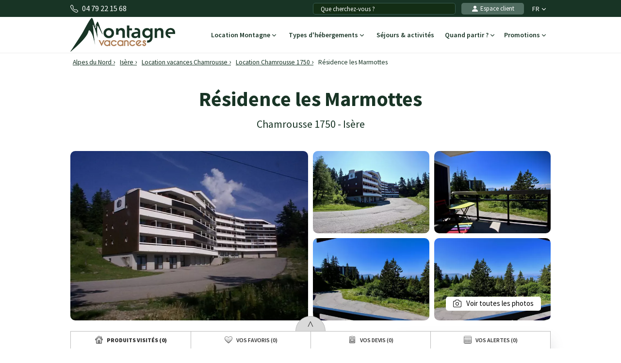

--- FILE ---
content_type: text/html; charset=UTF-8
request_url: https://www.montagne-vacances.com/fr/location/residence-les-marmottes_chamrousse_29511.html
body_size: 27254
content:
<!DOCTYPE html>
<html lang="fr">
    <head>
        <title>Résidence les Marmottes  à partir de 427&euro;, location vacances Chamrousse</title>
        <meta name="description" content="Profitez de nos offres de location &agrave; Chamrousse, R&eacute;sidence les Marmottes  &agrave; partir de 427&amp;euro;. R&eacute;sidence de vacances dans les Alpes du Nord."/>
        <meta name="keywords" content="location R&eacute;sidence les Marmottes, R&eacute;sidence les Marmottes, location vacances R&eacute;sidence les Marmottes, location appartement R&eacute;sidence les Marmottes, location montagne, location vacances montagne Chamrousse, location, vacances, montagne, Chamrousse"/>
        <meta name="owner" content="montagne-vacances.com : le guide des vacances d'été à la montagne"/>
        <meta name="Author" content="Montagne-Vacances"/>
        <meta name="robots" content="index, follow"/>
                <meta name="Identifier-url" content="https://www.montagne-vacances.com"/>
        <meta name="Rating" content="General"/>
        <meta name="viewport" content="width=device-width, initial-scale=1" />
        <meta http-equiv="Content-Type" content="text/html; charset=utf-8"/>
        <meta property="og:locale" content="fr_FR" /><meta property="og:type" content="website" /><meta property="og:title" content="Résidence les Marmottes  à partir de 427&euro;, location vacances Chamrousse" /><meta property="og:description" content="Profitez de nos offres de location à Chamrousse, Résidence les Marmottes  à partir de 427&euro;. Résidence de vacances dans les Alpes du Nord." /><meta property="og:url" content="https://www.montagne-vacances.com/fr/location/residence-les-marmottes_chamrousse_29511.html"/><meta property="og:site_name" content="Montagne-Vacances" /><meta property="og:image" content="https://www.montagne-vacances.com/images/mv/logo.png" />                        <link rel="canonical" href="https://www.montagne-vacances.com/fr/location/residence-les-marmottes_chamrousse_29511.html"/>
                    <link rel="alternate" hreflang="fr" href="https://www.montagne-vacances.com/fr/location/residence-les-marmottes_chamrousse_29511.html"/>
                    <link rel="alternate" hreflang="en" href="https://www.montagne-vacances.com/en/mountain-booking/residence-les-marmottes_chamrousse_29511.html"/>
                    <link rel="alternate" hreflang="es" href="https://www.montagne-vacances.com/es/reservacion-montana/residence-les-marmottes_chamrousse_29511.html"/>
                    <link rel="alternate" hreflang="de" href="https://www.montagne-vacances.com/de/buchung/residence-les-marmottes_chamrousse_29511.html"/>
                    <link rel="alternate" hreflang="nl" href="https://www.montagne-vacances.com/nl/huur/residence-les-marmottes_chamrousse_29511.html"/>
                    <link rel="alternate" hreflang="ru" href="https://www.montagne-vacances.com/ru/mountain-booking/residence-les-marmottes_chamrousse_29511.html"/>
                    <link rel="alternate" hreflang="it" href="https://www.montagne-vacances.com/it/locazione/residence-les-marmottes_chamrousse_29511.html"/>
                    <link rel="alternate" hreflang="pl" href="https://www.montagne-vacances.com/pl/wynajem/residence-les-marmottes_chamrousse_29511.html"/>
                        <link rel="apple-touch-icon" sizes="180x180" href="/images/mv/favicon/apple-touch-icon.png">
        <link rel="icon" type="image/png" sizes="48x48" href="/images/mv/favicon/favicon-48x48.png">
        <link rel="icon" type="image/png" sizes="32x32" href="/images/mv/favicon/favicon-32x32.png">
        <link rel="icon" type="image/png" sizes="16x16" href="/images/mv/favicon/favicon-16x16.png">
        <link rel="manifest" href="/images/mv/favicon/site.webmanifest">
        <link rel="mask-icon" href="/images/mv/favicon/safari-pinned-tab.svg" color="#00529a">
        <link rel="shortcut icon" href="/images/mv/favicon/favicon.ico">
        <meta name="msapplication-TileColor" content="#ffffff">
        <meta name="msapplication-config" content="/images/mv/favicon/browserconfig.xml">
        <meta name="theme-color" content="#ffffff">
                            <link rel="preconnect" href="https://fonts.gstatic.com" crossorigin>
            <link rel="stylesheet" href="/css/normal26.css"/>
                                    </head>
    <body class="defaut">

                
        <script type="text/javascript">window.dataLayer = window.dataLayer || [];window.dataLayer.push({
    "id_residence": 29511,
    "nom_residence": "R\u00e9sidence les Marmottes",
    "nom_station": "Chamrousse",
    "nom_massif": "Alpes du Nord",
    "date_debut": "",
    "date_fin": "",
    "event": "datalayer_ready",
    "page_id": "RESIDENCE_ACCUEIL",
    "page_type": "PAGE_PRODUIT_RESIDENCE",
    "langue": "fr",
    "isMobile": "false",
    "isTablet": "false",
    "cookie_partner": ""
});</script><noscript><iframe src="//www.googletagmanager.com/ns.html?id=GTM-NF7TMW" height="0" width="0" style="display:none;visibility:hidden"></iframe></noscript><script>(function(w,d,s,l,i){w[l]=w[l]||[];w[l].push({'gtm.start':new Date().getTime(),event:'gtm.js'});var f=d.getElementsByTagName(s)[0],j=d.createElement(s),dl=l!='dataLayer'?'&l='+l:'';j.async=true;j.src='//www.googletagmanager.com/gtm.js?id='+i+dl;f.parentNode.insertBefore(j,f);})(window,document,'script','dataLayer','GTM-NF7TMW');</script><script type="text/javascript">var conteneurs_googletagmanager = window['conteneurs_googletagmanager'] || [];
conteneurs_googletagmanager['Montagne-Vacances'] = 'GTM-NF7TMW';
</script>
                
        
    <svg xmlns="http://www.w3.org/2000/svg" id="symbols" aria-hidden="true">
        <defs>
                                                                <symbol id="svg-icon-bandeau-picto-savoie" viewBox="0 0 256 256">
                    <path d="m127.99975 68a36 36 0 1 0 36 36 36.04062 36.04062 0 0 0 -36-36zm0 64a28 28 0 1 1 28-28 28.03146 28.03146 0 0 1 -28 28zm0-112a84.0953 84.0953 0 0 0 -84 84c0 30.418 14.1709 62.793 40.98145 93.625a250.12015 250.12015 0 0 0 40.72461 37.65186 4 4 0 0 0 4.58789 0 250.12015 250.12015 0 0 0 40.72461-37.65186c26.81054-30.832 40.98144-63.207 40.98144-93.625a84.0953 84.0953 0 0 0 -84-84zm37.10352 172.23437a254.03965 254.03965 0 0 1 -37.10352 34.80079 254.04027 254.04027 0 0 1 -37.10351-34.80079c-17.74414-20.43847-38.89649-52.33789-38.89649-88.23437a76 76 0 0 1 152 0c0 35.89648-21.15234 67.7959-38.89648 88.23437z"/>
                </symbol>
                                                    <symbol id="svg-icon-bandeau-picto-equipe" viewBox="0 0 256 256">
                    <path d="M199.90234,57.02637a99.25278,99.25278,0,0,0-71.1455-29.02344A100.00065,100.00065,0,0,0,28,128v56a20.02229,20.02229,0,0,0,20,20H64a20.02229,20.02229,0,0,0,20-20V144a20.02229,20.02229,0,0,0-20-20H36.085a92.00542,92.00542,0,0,1,92.67188-87.99756A92.00463,92.00463,0,0,1,221.37109,124h-27.915a20.02229,20.02229,0,0,0-20,20v40a20.02229,20.02229,0,0,0,20,20h16a19.86943,19.86943,0,0,0,12-4.03809V208a28.03145,28.03145,0,0,1-28,28H136a4,4,0,0,0,0,8h57.45605a36.04061,36.04061,0,0,0,36-36V128A99.3124,99.3124,0,0,0,199.90234,57.02637ZM64,132a12.01343,12.01343,0,0,1,12,12v40a12.01312,12.01312,0,0,1-12,12H48a12.01312,12.01312,0,0,1-12-12V132Zm145.45605,64h-16a12.01312,12.01312,0,0,1-12-12V144a12.01344,12.01344,0,0,1,12-12h28v52A12.01312,12.01312,0,0,1,209.45605,196Z"/>
                </symbol>
                                                    <symbol id="svg-icon-bandeau-picto-experience" viewBox="0 0 24 24">
                    <path d="m15 22-.2773.416c.1534.1023.3507.1119.5132.0249.1626-.0871.2641-.2565.2641-.4409zm-3-2 .2774-.416c-.168-.112-.3868-.112-.5547 0zm-2.99998 2h-.5c0 .1844.10149.3538.26407.4409.16257.087.35985.0774.51328-.0249zm-.24916-18.46287-.04015.49839zm1.68384-.69746-.3808-.32402zm-3.90279 2.84639-.49838.04015zm2.15415-2.15415.04015-.49838zm-2.84639 3.90277.32402.3808zm.69746-1.68382.49839-.04015zm-.74697 4.77234-.32402.3808zm0-3.0464-.32402-.3808zm.74697 4.7724-.49838-.0402zm-.69746-1.6838.32402-.3808v-.0001zm2.84639 3.9027.04015.4984zm-2.15415-2.1541.49839.0401zm3.90279 2.8464.3808-.3241zm-1.68384-.6975-.04015-.4984h-.00001zm4.77234.747.3808.324zm-3.0464 0-.3808.324zm4.7724-.747.0401-.4984zm-1.6838.6975-.3808-.3241h-.0001zm3.9027-2.8464.4984-.0402zm-2.1541 2.1541-.0402.4984zm2.8464-3.9027.324.3808zm-.6975 1.6838-.4984.0401zm.747-4.7724.324-.3808zm0 3.0464-.3241-.3808zm-.747-4.77234-.4984-.04015zm.6975 1.68382-.3241.3808zm-2.8464-3.90277-.0402-.49838zm2.1541 2.15415.4984.04015zm-3.9027-2.84639.3808-.32402zm1.6838.69746.0401.49839zm-1.726-.74697-.3808.32402v.00001zm-3.0464 0 .3808.32402zm-1.47678 11.66824.02209-.4995zm6.27738 7.1256-3-2-.5547.832 3 2zm-3.5547-2-3.00004 2 .55471.832 3.00003-2zm1.4197-16.46981.0422.04951.7616-.64805-.0422-.04951zm2.1469.92133.0648-.00522-.0803-.99677-.0648.00522zm1.6804 1.61039-.0052.0648.9968.0803.0052-.0648zm.8666 2.16957.0495.04213.6481-.76161-.0495-.04213zm.0495 2.32692-.0495.0422.6481.7616.0495-.0422zm-.9213 2.1469.0052.0648.9968-.0803-.0052-.0648zm-1.6104 1.6804-.0648-.0052-.0803.9968.0648.0052zm-2.1696.8666-.0421.0496.7616.648.0422-.0495zm-2.3269.0495-.0421-.0495-.7616.6481.0421.0495zm-2.1469-.9213-.06479.0052.0803.9968.0648-.0052zm-1.6804-1.6104.00522-.0648-.99677-.0803-.00522.0648zm-.86661-2.1696-.04951-.0421-.64804.7616.04951.0422zm-.04951-2.32689.04951-.04213-.64804-.76161-.04951.04213zm.92134-2.1469-.00522-.0648-.99677.0803.00522.0648zm1.61039-1.68041.0648.00522.0803-.99677-.0648-.00522zm2.16959-.86661.0421-.04951-.7616-.64804-.0421.04951zm-2.10479.87183c.80093.06452 1.58409-.25986 2.10479-.87183l-.7616-.64804c-.31246.36718-.78233.56181-1.26289.5231zm-1.68041 1.61039c-.07422-.92127.69434-1.68983 1.61561-1.61561l.0803-.99677c-1.53545-.1237-2.81638 1.15723-2.69268 2.69268zm-.86661 2.16957c.61197-.52072.93635-1.30385.87183-2.10477l-.99677.0803c.03871.48056-.15592.95043-.5231 1.26286zm-.04951 2.32692c-.70392-.59893-.70392-1.68584 0-2.28479l-.64804-.76161c-1.1732.99826-1.1732 2.80977 0 3.808zm.92134 2.1469c.06452-.8009-.25986-1.584-.87183-2.1047l-.64804.7616c.36718.3124.56181.7823.5231 1.2628zm1.61039 1.6804c-.92127.0743-1.68983-.6943-1.61561-1.6156l-.99677-.0803c-.1237 1.5355 1.15723 2.8164 2.69268 2.6927zm4.49649.9161c-.5989.704-1.6858.704-2.2848 0l-.7616.6481c.9983 1.1732 2.8098 1.1732 3.808 0zm3.8273-2.5317c.0743.9213-.6943 1.6899-1.6156 1.6156l-.0803.9968c1.5355.1237 2.8164-1.1572 2.6927-2.6927zm.8666-2.1695c-.6119.5207-.9363 1.3038-.8718 2.1047l.9968-.0803c-.0387-.4805.1559-.9504.5231-1.2628zm.0495-2.32699c.704.59895.704 1.68586 0 2.28479l.6481.7616c1.1732-.99823 1.1732-2.80974 0-3.808zm-.9213-2.1469c-.0645.80093.2599 1.58405.8718 2.10477l.6481-.76161c-.3672-.31243-.5618-.7823-.5231-1.26286zm-1.6104-1.68041c.9213-.07422 1.6899.69434 1.6156 1.61561l.9968.0803c.1237-1.53545-1.1572-2.81638-2.6927-2.69268zm-2.1695-.86661c.5207.61197 1.3038.93635 2.1047.87183l-.0803-.99677c-.4805.03871-.9504-.15592-1.2628-.5231zm.7194-.69755c-.9982-1.1732-2.8097-1.1732-3.808 0l.7616.64804c.599-.70392 1.6859-.70392 2.2848 0zm-3.0885 12.37016c-.453-.5323-1.10437-.847-1.79339-.8774l-.04419.999c.41337.0183.80423.2071 1.07598.5265zm-1.79339-.8774c-.10317-.0046-.20716-.0028-.3114.0056l.0803.9968c.06263-.0051.12504-.0061.18691-.0034zm.47791 8.0411v-7.5416h-1v7.5416zm5.78928-8.0355c-.1042-.0084-.2082-.0102-.3114-.0056l.0442.999c.0619-.0027.1243-.0017.1869.0034zm-.3114-.0056c-.689.0304-1.3404.3451-1.7933.8774l.7616.6481c.2717-.3194.6625-.5082 1.0759-.5265zm-.4779.4995v7.5416h1v-7.5416z"/>
                    <path d="m14 8-3 3-1-1" stroke="#292929" stroke-linecap="round" stroke-linejoin="round"/>
                </symbol>
                                                    <symbol id="svg-icon-bandeau-picto-sejour" viewBox="0 0 24 24">
                    <path d="m21.874 14.36c-.077-.124-.205-.208-.35-.229-.042-.006-4.253-.63-9.524-.63h-1.5v-1.5c0-5.315-.625-9.484-.631-9.525-.021-.144-.105-.271-.229-.348-.073-.046-1.819-1.126-3.94-1.126s-3.867 1.078-3.94 1.124c-.127.08-.212.212-.231.361-.005.042-.529 4.248-.529 9.513 0 5.305.498 10.006.503 10.053.025.234.21.419.444.444.047.005 4.792.503 10.053.503 5.311 0 9.472-.523 9.514-.529.148-.019.28-.104.36-.23.046-.073 1.126-1.819 1.126-3.941s-1.08-3.867-1.126-3.94zm-.734 7.148c-.962.11-4.626.492-9.14.492-4.323 0-8.294-.339-9.543-.458-.118-1.243-.457-5.187-.457-9.542 0-4.475.382-8.171.492-9.14.482-.257 1.768-.86 3.208-.86 1.45 0 2.738.608 3.214.863.056.413.175 1.344.29 2.637h-2.705c-.276 0-.5.224-.5.5s.224.5.5.5h2.788c.068.891.128 1.903.167 3h-2.955c-.276 0-.5.224-.5.5s.224.5.5.5h2.983c.011.487.017.988.017 1.5v1.5h-3c-.276 0-.5.224-.5.5s.224.5.5.5h3v3c0 .276.224.5.5.5s.5-.224.5-.5v-3h1.5c.511 0 1.012.006 1.5.017v2.983c0 .276.224.5.5.5s.5-.224.5-.5v-2.954c1.095.039 2.108.1 3 .168v2.786c0 .276.224.5.5.5s.5-.224.5-.5v-2.703c1.289.115 2.222.233 2.637.289.255.478.863 1.767.863 3.214s-.604 2.728-.86 3.208z"/>
                </symbol>
                                                    <symbol id="svg-icon-bandeau-picto-avis" viewBox="0 0 24 24">
                    <path d="m8.391,4.034l1.119.911-.442,1.329c-.138.438.017.917.385,1.193.189.141.414.215.649.215.215,0,.423-.063.603-.183l1.305-.874,1.33.867c.385.25.888.229,1.252-.05.364-.281.512-.763.364-1.207l-.455-1.296,1.114-.908c.347-.292.476-.774.32-1.2s-.564-.712-1.018-.712h-1.398l-.503-1.412c-.156-.423-.564-.707-1.015-.707s-.859.284-1.018.712l-.501,1.406h-1.398c-.453,0-.861.285-1.017.708-.157.424-.03.907.324,1.207Zm.693-.916h1.75c.211,0,.4-.133.471-.332l.62-1.738h.15l.62,1.738c.071.199.26.332.471.332h1.75l.06.142-1.38,1.125c-.163.133-.226.354-.156.553l.571,1.628-.127.088-1.606-1.046c-.168-.11-.384-.107-.551.003l-1.579,1.057c-.018.012-.035.014-.047.014l-.082-.101.549-1.649c.065-.197.002-.415-.159-.545l-1.387-1.128.062-.14Zm14.851,2.604c-.156-.426-.564-.712-1.018-.712h-1.398l-.503-1.412c-.156-.423-.564-.707-1.015-.707s-.859.284-1.018.712l-.501,1.406h-1.398c-.453,0-.862.286-1.016.708-.157.425-.031.907.323,1.207l1.119.911-.442,1.329c-.138.438.017.917.384,1.192.188.142.413.216.65.216.215,0,.423-.063.603-.183l1.305-.874,1.33.867c.384.25.888.229,1.252-.05.364-.281.512-.763.364-1.207l-.455-1.296,1.114-.908c.347-.292.476-.774.32-1.2Zm-2.338,1.554c-.163.133-.226.354-.156.553l.571,1.628-.127.088-1.606-1.046c-.168-.109-.385-.107-.551.003l-1.579,1.057c-.018.012-.035.014-.047.014l-.082-.101.549-1.649c.065-.197.002-.415-.159-.545l-1.387-1.128.062-.14h1.75c.211,0,.4-.133.471-.332l.62-1.738h.15l.62,1.738c.071.199.26.332.471.332h1.75l.06.142-1.38,1.125Zm-16.258,3.107c.385.25.888.229,1.252-.05.364-.281.512-.763.364-1.207l-.455-1.296,1.114-.908c.347-.292.476-.774.32-1.2-.156-.426-.564-.712-1.018-.712h-1.398l-.503-1.412c-.156-.423-.564-.707-1.015-.707s-.859.284-1.018.712l-.501,1.406h-1.398c-.453,0-.862.286-1.016.708-.157.425-.031.907.323,1.207l1.119.911-.442,1.329c-.138.438.017.917.384,1.192.188.142.413.216.65.216.215,0,.423-.063.603-.183l1.305-.874,1.33.867Zm-1.612-1.881l-1.579,1.057c-.018.012-.035.014-.047.014l-.082-.101.549-1.649c.065-.197.002-.415-.159-.545l-1.387-1.128.062-.14h1.75c.211,0,.4-.133.471-.332l.62-1.738h.15l.62,1.738c.071.199.26.332.471.332h1.75l.06.142-1.38,1.125c-.163.133-.226.354-.156.553l.571,1.628-.127.088-1.606-1.046c-.167-.109-.384-.107-.551.003Zm13.273,5.498h-4.183l.587-3.33q.023-.508,0-.533c-.121-.444-.402-.794-.791-.985-.394-.192-.848-.2-1.281-.02-.254.105-.502.367-.679.712l-2.196,4.155h-1.456c-1.654,0-3,1.346-3,3v4c0,1.654,1.346,3,3,3h8.379c1.9,0,3.55-1.353,3.923-3.216l.639-3.196c.177-.885-.05-1.792-.622-2.49-.572-.698-1.417-1.098-2.32-1.098Zm-11.999,7v-4c0-1.103.897-2,2-2h1v8h-1c-1.103,0-2-.897-2-2Zm13.96-3.608l-.639,3.196c-.28,1.397-1.517,2.412-2.942,2.412h-6.379v-8.161c.141-.091.259-.218.34-.372l2.2-4.161c.094-.184.182-.251.177-.251.163-.068.324-.069.455-.005.1.049.179.135.247.291l-.586,3.484c-.052.292.027.589.218.818.191.227.47.357.766.357h4.183c.602,0,1.165.267,1.546.732.382.465.533,1.07.415,1.66Z"/>
                </symbol>
                                                    <symbol id="svg-icon-bandeau-picto-paiement" viewBox="0 0 24 24">
                    <path d="m10.5,23h-6c-1.93,0-3.5-1.57-3.5-3.5v-7c0-1.93,1.57-3.5,3.5-3.5h10c.615,0,1.22.162,1.75.468.239.139.545.056.683-.182.139-.239.057-.545-.182-.683-.239-.138-.492-.244-.75-.336v-1.767c0-3.584-2.916-6.5-6.5-6.5S3,2.916,3,6.5v1.776c-1.742.621-3,2.271-3,4.224v7c0,2.481,2.019,4.5,4.5,4.5h6c.276,0,.5-.224.5-.5s-.224-.5-.5-.5ZM4,6.5c0-3.033,2.467-5.5,5.5-5.5s5.5,2.467,5.5,5.5v1.533c-.166-.018-.332-.033-.5-.033H4.5c-.171,0-.334.032-.5.051v-1.551Zm5.5,8.5c.276,0,.5.224.5.5v2c0,.276-.224.5-.5.5s-.5-.224-.5-.5v-2c0-.276.224-.5.5-.5Zm8-4c-3.584,0-6.5,2.916-6.5,6.5s2.916,6.5,6.5,6.5,6.5-2.916,6.5-6.5-2.916-6.5-6.5-6.5Zm0,12c-3.033,0-5.5-2.468-5.5-5.5s2.467-5.5,5.5-5.5,5.5,2.468,5.5,5.5-2.467,5.5-5.5,5.5Zm3.35-6.857c.192.198.187.515-.012.707l-2.703,2.614c-.36.355-.835.533-1.311.533s-.949-.177-1.312-.531l-1.364-1.347c-.197-.193-.199-.51-.005-.707.194-.195.511-.198.707-.004l1.363,1.345c.337.33.886.326,1.223-.004l2.706-2.618c.2-.191.516-.187.707.012Z"/>
                </symbol>
                                                                                                                            <symbol id="svg-icon-bandeau-picto-forfait" viewBox="0 0 63 55">
                    <path d="M57.5217 28.6723C58.2781 28.6723 58.8912 28.0679 58.8912 27.3223C58.8912 26.5767 58.2781 25.9723 57.5217 25.9723C56.7653 25.9723 56.1521 26.5767 56.1521 27.3223C56.1521 28.0679 56.7653 28.6723 57.5217 28.6723Z"/>
                    <path d="M4.10879 27.9973C5.24338 27.9973 6.16314 27.0906 6.16314 25.9723C6.16314 24.8539 5.24338 23.9473 4.10879 23.9473C2.97421 23.9473 2.05444 24.8539 2.05444 25.9723C2.05444 27.0906 2.97421 27.9973 4.10879 27.9973Z"/>
                    <path d="M56.1522 11.1223H53.4131V21.9223H56.1522V11.1223Z"/>
                    <path d="M50.7263 12.6518L49.3567 14.99L58.8453 20.39L60.2149 18.0518L50.7263 12.6518Z"/>
                    <path d="M58.8465 12.653L49.3569 18.0514L50.7261 20.3899L60.2157 14.9915L58.8465 12.653Z"/>
                    <path d="M8.2174 5.72227H5.47827V16.5223H8.2174V5.72227Z"/>
                    <path d="M2.78583 7.25296L1.41626 9.59123L10.9049 14.9912L12.2745 12.653L2.78583 7.25296Z"/>
                    <path d="M10.9071 7.25337L1.41748 12.6517L2.78663 14.9902L12.2762 9.59187L10.9071 7.25337Z"/>
                    <path d="M49.3044 54.3223H13.6957C13.0931 54.3223 12.5589 53.9308 12.3809 53.3638L6.90263 35.8138C6.79306 35.4493 6.83415 35.0578 7.03958 34.7203L15.257 21.2203C15.5035 20.8153 15.9555 20.5588 16.4348 20.5588H46.5652C47.0446 20.5588 47.4965 20.8018 47.7431 21.2203L55.9604 34.7203C56.1659 35.0443 56.207 35.4493 56.0974 35.8138L50.6191 53.3638C50.4411 53.9308 49.907 54.3223 49.3044 54.3223ZM14.7091 51.6223H48.2909L53.2898 35.5978L45.7846 23.2723H17.2155L9.71023 35.5978L14.7091 51.6223Z"/>
                    <path d="M45.2642 48.9223H17.736C17.1333 48.9223 16.5992 48.5308 16.4212 47.9638L12.8192 36.4078C12.7097 36.0298 12.7644 35.6248 12.9699 35.2873L18.5303 26.5933C18.7768 26.2018 19.2151 25.9588 19.6944 25.9588H43.3194C43.7851 25.9588 44.2233 26.2018 44.4836 26.5933L50.044 35.2873C50.2631 35.6248 50.3179 36.0298 50.1947 36.4078L46.5927 47.9638C46.4146 48.5308 45.8805 48.9223 45.2779 48.9223H45.2642ZM18.7494 46.2223H44.2507L47.3733 36.2053L42.5525 28.6723H20.4477L15.6268 36.2053L18.7494 46.2223Z"/>
                    <path d="M32.8695 27.3223H30.1304V47.5723H32.8695V27.3223Z"/>
                    <path d="M63 0.322266H0V3.02227H63V0.322266Z"/>
                    <path d="M31.5 19.2223C28.4733 19.2223 26.0217 16.8058 26.0217 13.8223C26.0217 11.3113 27.7748 9.19176 30.1304 8.59776V1.67226H32.8696V9.77226C32.8696 10.5148 32.2532 11.1223 31.5 11.1223C29.9935 11.1223 28.7609 12.3373 28.7609 13.8223C28.7609 15.3073 29.9935 16.5223 31.5 16.5223C33.0065 16.5223 34.2391 15.3073 34.2391 13.8223H36.9782C36.9782 16.8058 34.5267 19.2223 31.5 19.2223Z"/>
                    <path d="M32.8695 17.8723H30.1304V21.9223H32.8695V17.8723Z"/>
                    <path d="M28.7608 40.8223H19.1738V43.5223H28.7608V40.8223Z"/>
                    <path d="M43.826 40.8223H34.239V43.5223H43.826V40.8223Z"/>
                </symbol>
                                                                                                    <symbol id="svg-icon-header-back" viewBox="0 0 16 16">
                    <path fill-rule="evenodd" d="M8.354 1.646a.5.5 0 0 1 0 .708L2.707 8l5.647 5.646a.5.5 0 0 1-.708.708l-6-6a.5.5 0 0 1 0-.708l6-6a.5.5 0 0 1 .708 0"/>
                    <path fill-rule="evenodd" d="M12.354 1.646a.5.5 0 0 1 0 .708L6.707 8l5.647 5.646a.5.5 0 0 1-.708.708l-6-6a.5.5 0 0 1 0-.708l6-6a.5.5 0 0 1 .708 0"/>
                </symbol>
                                                    <symbol id="svg-icon-header-search" viewBox="0 0 16 16">
                    <path d="M11.742 10.344a6.5 6.5 0 1 0-1.397 1.398h-.001q.044.06.098.115l3.85 3.85a1 1 0 0 0 1.415-1.414l-3.85-3.85a1 1 0 0 0-.115-.1zM12 6.5a5.5 5.5 0 1 1-11 0 5.5 5.5 0 0 1 11 0"/>
                </symbol>
                                                    <symbol id="svg-icon-header-phone" viewBox="0 0 16 16">
                    <path d="M3.654 1.328a.678.678 0 0 0-1.015-.063L1.605 2.3c-.483.484-.661 1.169-.45 1.77a17.6 17.6 0 0 0 4.168 6.608 17.6 17.6 0 0 0 6.608 4.168c.601.211 1.286.033 1.77-.45l1.034-1.034a.678.678 0 0 0-.063-1.015l-2.307-1.794a.68.68 0 0 0-.58-.122l-2.19.547a1.75 1.75 0 0 1-1.657-.459L5.482 8.062a1.75 1.75 0 0 1-.46-1.657l.548-2.19a.68.68 0 0 0-.122-.58zM1.884.511a1.745 1.745 0 0 1 2.612.163L6.29 2.98c.329.423.445.974.315 1.494l-.547 2.19a.68.68 0 0 0 .178.643l2.457 2.457a.68.68 0 0 0 .644.178l2.189-.547a1.75 1.75 0 0 1 1.494.315l2.306 1.794c.829.645.905 1.87.163 2.611l-1.034 1.034c-.74.74-1.846 1.065-2.877.702a18.6 18.6 0 0 1-7.01-4.42 18.6 18.6 0 0 1-4.42-7.009c-.362-1.03-.037-2.137.703-2.877z"/>
                </symbol>
                                                    <symbol id="svg-icon-header-menu" viewBox="0 0 16 16">
                    <path fill-rule="evenodd" d="M2.5 12a.5.5 0 0 1 .5-.5h10a.5.5 0 0 1 0 1H3a.5.5 0 0 1-.5-.5m0-4a.5.5 0 0 1 .5-.5h10a.5.5 0 0 1 0 1H3a.5.5 0 0 1-.5-.5m0-4a.5.5 0 0 1 .5-.5h10a.5.5 0 0 1 0 1H3a.5.5 0 0 1-.5-.5"/>
                </symbol>
                                                    <symbol id="svg-icon-customer" viewBox="0 0 16 16">
                    <path fill-rule="evenodd" clip-rule="evenodd" d="M3 14s-1 0-1-1 1-4 6-4 6 3 6 4-1 1-1 1zm5-6a3 3 0 1 0 0-6 3 3 0 0 0 0 6"/>
                </symbol>
                                                    <symbol id="svg-icon-customer-connected" viewBox="0 0 16 16">
                    <path fill-rule="evenodd" clip-rule="evenodd" d="M11 5a3 3 0 1 1-6 0 3 3 0 0 1 6 0m-9 8c0 1 1 1 1 1h5v-1a2 2 0 0 1 .01-.2 4.49 4.49 0 0 1 1.534-3.693Q8.844 9.002 8 9c-5 0-6 3-6 4m7 0a1 1 0 0 1 1-1v-1a2 2 0 1 1 4 0v1a1 1 0 0 1 1 1v2a1 1 0 0 1-1 1h-4a1 1 0 0 1-1-1zm3-3a1 1 0 0 0-1 1v1h2v-1a1 1 0 0 0-1-1"/>
                </symbol>
                                                                            <symbol id="svg-icon-chevron-down" viewBox="0 0 512 298.04">
                    <path fill-rule="evenodd" clip-rule="evenodd" d="M12.08 70.78c-16.17-16.24-16.09-42.54.15-58.7 16.25-16.17 42.54-16.09 58.71.15L256 197.76 441.06 12.23c16.17-16.24 42.46-16.32 58.71-.15 16.24 16.16 16.32 42.46.15 58.7L285.27 285.96c-16.24 16.17-42.54 16.09-58.7-.15L12.08 70.78z"/>
                </symbol>
                                                    <symbol id="svg-icon-heart" viewBox="0 0 16 16">
                    <path d="m8 2.748-.717-.737C5.6.281 2.514.878 1.4 3.053c-.523 1.023-.641 2.5.314 4.385.92 1.815 2.834 3.989 6.286 6.357 3.452-2.368 5.365-4.542 6.286-6.357.955-1.886.838-3.362.314-4.385C13.486.878 10.4.28 8.717 2.01zM8 15C-7.333 4.868 3.279-3.04 7.824 1.143q.09.083.176.171a3 3 0 0 1 .176-.17C12.72-3.042 23.333 4.867 8 15"/>
                </symbol>
                                                    <symbol id="svg-icon-bell" viewBox="0 0 16 16">
                    <path d="M8 16a2 2 0 0 0 2-2H6a2 2 0 0 0 2 2M8 1.918l-.797.161A4 4 0 0 0 4 6c0 .628-.134 2.197-.459 3.742-.16.767-.376 1.566-.663 2.258h10.244c-.287-.692-.502-1.49-.663-2.258C12.134 8.197 12 6.628 12 6a4 4 0 0 0-3.203-3.92zM14.22 12c.223.447.481.801.78 1H1c.299-.199.557-.553.78-1C2.68 10.2 3 6.88 3 6c0-2.42 1.72-4.44 4.005-4.901a1 1 0 1 1 1.99 0A5 5 0 0 1 13 6c0 .88.32 4.2 1.22 6"/>
                </symbol>
                                                    <symbol id="svg-icon-filter" viewBox="0 0 64 64" stroke-width="4">
                    <line x1="50.69" y1="32" x2="56.32" y2="32"/>
                    <line x1="7.68" y1="32" x2="38.69" y2="32"/>
                    <line x1="26.54" y1="15.97" x2="56.32" y2="15.97"/>
                    <line x1="7.68" y1="15.97" x2="14.56" y2="15.97"/>
                    <line x1="35" y1="48.03" x2="56.32" y2="48.03"/>
                    <line x1="7.68" y1="48.03" x2="23" y2="48.03"/>
                    <circle cx="20.55" cy="15.66" r="6"/>
                    <circle cx="44.69" cy="32" r="6"/>
                    <circle cx="29" cy="48.03" r="6"/>
                </symbol>
                                                    <symbol id="svg-icon-massif" viewBox="0 0 28 24">
                    <path d="M26.7334 20.9294L24.1036 18.2336L22.7232 19.1728C22.4852 19.3375 22.1758 19.3009 21.9735 19.0997L18.8261 15.8732L16.2737 18.4897C16.0416 18.7276 15.6668 18.7276 15.4348 18.4897L7.50373 10.3595L1.37548 16.0684L0.572266 15.1657L7.117 9.06651C7.35499 8.84694 7.71198 8.85304 7.93807 9.08481L15.8453 17.1906L18.3977 14.5741C18.6298 14.3362 19.0046 14.3362 19.2367 14.5741L22.4614 17.8798L23.8418 16.9405C24.0798 16.7759 24.3951 16.8125 24.5914 17.0137L27.5663 20.0633L26.7274 20.9233L26.7334 20.9294Z"/>
                    <path d="M14.3995 14.4521L13.5249 13.6287L21.9557 4.22375C22.0628 4.10177 22.2175 4.02858 22.3841 4.02858C22.5388 4.01638 22.7054 4.08957 22.8184 4.20545L27.5782 9.08479L26.7393 9.94478L22.4198 5.51677L14.4114 14.4521H14.3995Z"/>
                    <path d="M9.72295 8.73105L8.88403 7.87107L16.0237 0.545955C16.2558 0.308087 16.6306 0.308087 16.8627 0.545955L20.4325 4.20546L19.5936 5.06545L16.4462 1.83898L9.7289 8.72495L9.72295 8.73105Z"/>
                    <path d="M5.73081 17.4468C5.57611 17.4468 5.42737 17.3858 5.30837 17.2699L2.3335 14.2203L3.17241 13.3603L5.78436 16.0379L7.75373 14.5253C7.95602 14.3728 8.22971 14.3606 8.43795 14.507L9.87184 15.4889L11.9126 13.9153L12.6266 14.8912L10.2467 16.721C10.0444 16.8734 9.77069 16.8856 9.56245 16.7393L8.12856 15.7573L6.08779 17.3309C5.9807 17.4102 5.85575 17.4529 5.73081 17.4529V17.4468Z"/>
                    <path d="M16.4402 6.46826C16.3331 6.46826 16.226 6.43777 16.1367 6.38287L13.1619 4.55312L13.7747 3.51016L16.4045 5.12644L18.4631 3.54066L19.1771 4.51653L16.7972 6.34628C16.6901 6.42557 16.5651 6.46826 16.4402 6.46826Z"/>
                    <path d="M20.6051 10.7377C20.492 10.7377 20.373 10.7011 20.2778 10.634L18.4929 9.41415L19.1533 8.40169L20.611 9.39586L22.0687 8.40169C22.2234 8.298 22.4138 8.27361 22.5864 8.3285L23.9726 8.80423L25.0258 7.43802L25.9599 8.19432L24.645 9.89599C24.4903 10.0973 24.2285 10.1765 23.9905 10.0973L22.4793 9.57883L20.9383 10.634C20.8371 10.7011 20.7241 10.7377 20.611 10.7377H20.6051Z"/>
                    <path d="M15.4245 17.625L10.6663 22.5027L11.5077 23.3653L16.2659 18.4876L15.4245 17.625Z"/>
                </symbol>
                                                    <symbol id="svg-icon-station" viewBox="0 0 22 23">
                    <path d="M16.9652 2.75769H15.9912V11.3907H16.9652V2.75769Z"/>
                    <path d="M18.8791 5.15573C17.7542 5.0742 16.9507 4.51305 16.4783 3.91354C16.0108 4.51305 15.2024 5.0742 14.0774 5.15573L14.0044 4.20131C15.3728 4.10059 15.9864 3.02626 15.9864 2.76248C15.9864 2.49869 16.2056 2.28287 16.4734 2.28287C16.7413 2.28287 16.9604 2.49869 16.9604 2.76248C16.9604 3.02626 17.574 4.10059 18.9425 4.20131L18.8694 5.15573H18.8791Z"/>
                    <path d="M18.8791 5.15573C17.7542 5.0742 16.9507 4.51305 16.4783 3.91354C16.0108 4.51305 15.2024 5.0742 14.0774 5.15573L14.0044 4.20131C15.3728 4.10059 15.9864 3.02626 15.9864 2.76248C15.9864 2.49869 16.2056 2.28287 16.4734 2.28287C16.7413 2.28287 16.9604 2.49869 16.9604 2.76248C16.9604 3.02626 17.574 4.10059 18.9425 4.20131L18.8694 5.15573H18.8791Z"/>
                    <path d="M18.8791 7.55377C17.7542 7.47224 16.9507 6.91109 16.4783 6.31158C16.0108 6.91109 15.2024 7.47224 14.0774 7.55377L14.0044 6.59935C15.3728 6.49863 15.9864 5.4243 15.9864 5.16052C15.9864 4.89673 16.2056 4.68091 16.4734 4.68091C16.7413 4.68091 16.9604 4.89673 16.9604 5.16052C16.9604 5.4243 17.574 6.49863 18.9425 6.59935L18.8694 7.55377H18.8791Z"/>
                    <path d="M18.8791 9.95184C17.7542 9.87031 16.9507 9.30917 16.4783 8.70965C16.0108 9.30917 15.2024 9.87031 14.0774 9.95184L14.0044 8.99742C15.3728 8.8967 15.9864 7.82237 15.9864 7.55859C15.9864 7.2948 16.2056 7.07898 16.4734 7.07898C16.7413 7.07898 16.9604 7.2948 16.9604 7.55859C16.9604 7.82237 17.574 8.8967 18.9425 8.99742L18.8694 9.95184H18.8791Z"/>
                    <path d="M3.8165 12.3499H2.84253V20.9829H3.8165V12.3499Z"/>
                    <path d="M5.73046 14.7479C4.60552 14.6664 3.80199 14.1052 3.32961 13.5057C2.8621 14.1052 2.0537 14.6664 0.928761 14.7479L0.855713 13.7935C2.22415 13.6928 2.83775 12.6185 2.83775 12.3547C2.83775 12.0909 3.0569 11.8751 3.32474 11.8751C3.59258 11.8751 3.81173 12.0909 3.81173 12.3547C3.81173 12.6185 4.42533 13.6928 5.79377 13.7935L5.72072 14.7479H5.73046Z"/>
                    <path d="M5.73046 14.7479C4.60552 14.6664 3.80199 14.1052 3.32961 13.5057C2.8621 14.1052 2.0537 14.6664 0.928761 14.7479L0.855713 13.7935C2.22415 13.6928 2.83775 12.6185 2.83775 12.3547C2.83775 12.0909 3.0569 11.8751 3.32474 11.8751C3.59258 11.8751 3.81173 12.0909 3.81173 12.3547C3.81173 12.6185 4.42533 13.6928 5.79377 13.7935L5.72072 14.7479H5.73046Z"/>
                    <path d="M5.73046 17.146C4.60552 17.0644 3.80199 16.5033 3.32961 15.9038C2.8621 16.5033 2.0537 17.0644 0.928761 17.146L0.855713 16.1915C2.22415 16.0908 2.83775 15.0165 2.83775 14.7527C2.83775 14.4889 3.0569 14.2731 3.32474 14.2731C3.59258 14.2731 3.81173 14.4889 3.81173 14.7527C3.81173 15.0165 4.42533 16.0908 5.79377 16.1915L5.72072 17.146H5.73046Z"/>
                    <path d="M5.73046 19.544C4.60552 19.4625 3.80199 18.9014 3.32961 18.3018C2.8621 18.9014 2.0537 19.4625 0.928761 19.544L0.855713 18.5896C2.22415 18.4889 2.83775 17.4146 2.83775 17.1508C2.83775 16.887 3.0569 16.6712 3.32474 16.6712C3.59258 16.6712 3.81173 16.887 3.81173 17.1508C3.81173 17.4146 4.42533 18.4889 5.79377 18.5896L5.72072 19.544H5.73046Z"/>
                    <path d="M4.79063 1.31885H3.81665V8.03338H4.79063V1.31885Z"/>
                    <path d="M6.70434 3.71692C5.57939 3.63538 4.77587 3.07424 4.30349 2.47473C3.83598 3.07424 3.02758 3.63538 1.90264 3.71692L1.82959 2.76249C3.19803 2.66178 3.81163 1.58745 3.81163 1.32366C3.81163 1.05988 4.03077 0.844055 4.29862 0.844055C4.56646 0.844055 4.78561 1.05988 4.78561 1.32366C4.78561 1.58745 5.39921 2.66178 6.76764 2.76249L6.6946 3.71692H6.70434Z"/>
                    <path d="M6.70434 3.71692C5.57939 3.63538 4.77587 3.07424 4.30349 2.47473C3.83598 3.07424 3.02758 3.63538 1.90264 3.71692L1.82959 2.76249C3.19803 2.66178 3.81163 1.58745 3.81163 1.32366C3.81163 1.05988 4.03077 0.844055 4.29862 0.844055C4.56646 0.844055 4.78561 1.05988 4.78561 1.32366C4.78561 1.58745 5.39921 2.66178 6.76764 2.76249L6.6946 3.71692H6.70434Z"/>
                    <path d="M6.70434 6.11496C5.57939 6.03342 4.77587 5.47228 4.30349 4.87277C3.83598 5.47228 3.02758 6.03342 1.90264 6.11496L1.82959 5.16053C3.19803 5.05982 3.81163 3.98549 3.81163 3.72171C3.81163 3.45792 4.03077 3.2421 4.29862 3.2421C4.56646 3.2421 4.78561 3.45792 4.78561 3.72171C4.78561 3.98549 5.39921 5.05982 6.76764 5.16053L6.6946 6.11496H6.70434Z"/>
                    <path d="M9.63622 22.3066L9.008 21.5728C10.1865 20.5896 11.9786 18.5464 10.7904 15.875C10.3959 14.9925 9.84562 14.5561 9.26611 14.0909C8.18499 13.2276 7.06979 12.3355 7.24511 8.94945C7.43016 5.39075 12.4023 1.2757 13.7902 0.426788L14.3016 1.24212C13.0597 1.99991 8.37979 5.86556 8.21421 8.99741C8.06325 11.8991 8.90574 12.5705 9.87484 13.3475C10.4933 13.8415 11.1897 14.3978 11.6767 15.4913C12.7286 17.8558 11.9835 20.3402 9.63135 22.3018L9.63622 22.3066Z"/>
                    <path d="M21.0073 17.9661L17.9441 14.9494L14.881 17.9661L14.1943 17.2899L17.6033 13.9326C17.7932 13.7455 18.1 13.7455 18.2899 13.9326L21.6988 17.2899L21.0122 17.9661H21.0073Z"/>
                    <path d="M19.8873 20.5033H15.9914C15.7235 20.5033 15.5044 20.2874 15.5044 20.0236V16.1868H16.4784V19.544H19.4003V16.1868H20.3743V20.0236C20.3743 20.2874 20.1551 20.5033 19.8873 20.5033Z"/>
                    <path d="M18.6697 16.9062H17.2087V18.345H18.6697V16.9062Z"/>
                </symbol>
                                                    <symbol id="svg-icon-destination" viewBox="0 0 1024 1024">
                    <path d="M513.2 56.6c-164 0-296.9 131-296.9 292.6 0 50.2 12.8 97.4 35.4 138.6 37.7 69 166.6 266.1 228.3 359.6 29.8 27.9 59 6.4 66.5 0 61.3-93.3 189.3-289.6 227.3-357.6 23.3-41.7 36.5-89.7 36.5-140.6-0.2-161.6-133.1-292.6-297.1-292.6z m214.2 413.6c-36.1 61-163.5 264.3-202.7 326.8-8.2 2.9-15.9 2.5-23 0-38.9-62.3-165.5-264.9-201.8-325.2-21.7-36.1-34.2-78.2-34.2-123.1 0-134 110.8-242.7 247.4-242.7s247.4 108.6 247.4 242.7c0.1 44.3-12 85.8-33.1 121.5z"/>
                    <path d="M513.2 477.7c-70.8 0-128.4-57.6-128.4-128.4s57.6-128.4 128.4-128.4 128.4 57.6 128.4 128.4S584 477.7 513.2 477.7z m0-208.7c-44.3 0-80.3 36-80.3 80.3s36 80.3 80.3 80.3 80.3-36 80.3-80.3-36-80.3-80.3-80.3zM511.9 969.6c-163.4 0-286.6-59.6-286.6-138.7 0-46.1 42.4-87.2 116.4-112.7 11.5-4 24.1 2.1 28 13.6 4 11.5-2.1 24.1-13.6 28-53.5 18.5-86.7 45.7-86.7 71.1 0 44.7 99.6 94.6 242.5 94.6s242.5-49.9 242.5-94.6c0-25.4-33.3-52.6-86.8-71.1-11.5-4-17.6-16.5-13.6-28 4-11.5 16.5-17.6 28-13.6 74 25.5 116.5 66.7 116.5 112.8 0 78.9-123.2 138.6-286.6 138.6z"/>
                </symbol>
                                                                                                    <symbol id="svg-icon-calendrier" viewBox="0 0 25 25">
                    <path fill-rule="evenodd" clip-rule="evenodd" d="M8.90411 2.2941C9.31431 2.2941 9.64654 2.6188 9.64654 3.0195V3.73338H15.6568V3.0195C15.6568 2.6188 15.989 2.2941 16.4004 2.2941C16.8094 2.2941 17.1428 2.6188 17.1428 3.0195V3.73338H19.7431C21.2124 3.73338 22.4034 4.89517 22.4034 6.32755V19.8499C22.4034 21.2823 21.2124 22.4441 19.7431 22.4441H5.57337C4.10409 22.4441 2.91309 21.2823 2.91309 19.8499V6.32755C2.91309 4.89633 4.10409 3.73338 5.57337 3.73338H8.16048V3.0195C8.16048 2.6188 8.49272 2.2941 8.90411 2.2941ZM8.16048 5.18303H5.57337C4.92569 5.18303 4.39795 5.69542 4.39795 6.32755V9.49053H20.9173V6.32755C20.9196 6.02634 20.7972 5.7366 20.577 5.52199C20.3568 5.30738 20.0569 5.18547 19.7431 5.18303H17.144L17.1572 5.89231C17.1572 6.29301 16.825 6.61771 16.4136 6.61771C16.3152 6.61696 16.2179 6.59759 16.1273 6.56071C16.0368 6.52384 15.9546 6.47017 15.8857 6.4028C15.8167 6.33542 15.7623 6.25566 15.7255 6.16806C15.6887 6.08047 15.6702 5.98676 15.6712 5.89231L15.658 5.18303H9.64654L9.65974 5.89231C9.65974 6.29301 9.3275 6.61771 8.91611 6.61771C8.81772 6.61696 8.72045 6.59759 8.62987 6.56071C8.53929 6.52384 8.45717 6.47017 8.38821 6.4028C8.31925 6.33542 8.26481 6.25566 8.228 6.16806C8.19118 6.08047 8.17273 5.98676 8.17368 5.89231L8.16048 5.18303ZM20.9173 10.9298H4.39915V19.8499C4.39915 20.4821 4.92449 20.9944 5.57337 20.9944H19.7431C20.3908 20.9944 20.9185 20.4821 20.9185 19.8499L20.9173 10.9298Z"/>
                </symbol>
                                                    <symbol id="svg-icon-personnes" viewBox="0 0 25 23">
                    <path fill-rule="evenodd" clip-rule="evenodd" d="M10.055 4.37685C9.69644 4.37685 9.34143 4.44444 9.01021 4.57577C8.67898 4.7071 8.37802 4.89959 8.12451 5.14225C7.871 5.38491 7.6699 5.673 7.5327 5.99005C7.3955 6.3071 7.32489 6.64692 7.32489 6.99009C7.32489 7.33327 7.3955 7.67309 7.5327 7.99014C7.6699 8.30719 7.871 8.59528 8.12451 8.83794C8.37802 9.0806 8.67898 9.27309 9.01021 9.40442C9.34143 9.53575 9.69644 9.60334 10.055 9.60334C10.779 9.60334 11.4734 9.32802 11.9854 8.83794C12.4974 8.34786 12.785 7.68317 12.785 6.99009C12.785 6.29702 12.4974 5.63233 11.9854 5.14225C11.4734 4.65217 10.779 4.37685 10.055 4.37685ZM5.9006 6.9887C5.9006 6.46649 6.00805 5.94939 6.21683 5.46693C6.4256 4.98447 6.73161 4.54609 7.11738 4.17683C7.50315 3.80757 7.96112 3.51466 8.46515 3.31482C8.96918 3.11497 9.5094 3.01212 10.055 3.01212C10.6005 3.01212 11.1407 3.11497 11.6448 3.31482C12.1488 3.51466 12.6068 3.80757 12.9925 4.17683C13.3783 4.54609 13.6843 4.98447 13.8931 5.46693C14.1019 5.94939 14.2093 6.46649 14.2093 6.9887C14.2093 8.04336 13.7716 9.05482 12.9925 9.80057C12.2134 10.5463 11.1568 10.9653 10.055 10.9653C8.95315 10.9653 7.89647 10.5463 7.11738 9.80057C6.33829 9.05482 5.9006 8.04336 5.9006 6.9887ZM15.3886 3.6315C15.4118 3.54471 15.4527 3.46316 15.5089 3.39149C15.565 3.31983 15.6354 3.25945 15.7159 3.21383C15.7965 3.1682 15.8856 3.13821 15.9783 3.12557C16.071 3.11293 16.1653 3.11789 16.256 3.14017C17.15 3.35891 17.9424 3.85631 18.5084 4.55392C19.0743 5.25153 19.3815 6.10964 19.3815 6.99288C19.3815 7.87612 19.0743 8.73423 18.5084 9.43183C17.9424 10.1294 17.15 10.6268 16.256 10.8456C16.075 10.8848 15.8852 10.8549 15.727 10.7623C15.5687 10.6697 15.4544 10.5216 15.4083 10.3496C15.3623 10.1776 15.3882 9.99513 15.4805 9.84109C15.5728 9.68705 15.7243 9.57354 15.9026 9.5247C16.4901 9.38094 17.0108 9.05406 17.3827 8.59563C17.7546 8.13719 17.9565 7.5733 17.9565 6.99288C17.9565 6.41246 17.7546 5.84856 17.3827 5.39013C17.0108 4.93169 16.4901 4.60482 15.9026 4.46106C15.7197 4.41614 15.5628 4.30353 15.4666 4.14798C15.3703 3.99243 15.3418 3.80666 15.3886 3.6315ZM3.67582 14.0629C4.4548 13.3171 5.51136 12.8981 6.6131 12.8979H13.4983C14.6 12.8981 15.6566 13.3171 16.4356 14.0628C17.2147 14.8085 17.6524 15.8199 17.6526 16.8745V18.5225C17.6526 18.7034 17.5776 18.8768 17.4439 19.0047C17.3103 19.1326 17.1291 19.2045 16.9401 19.2045C16.7512 19.2045 16.5699 19.1326 16.4363 19.0047C16.3027 18.8768 16.2276 18.7034 16.2276 18.5225V16.8745C16.2276 16.1815 15.9401 15.517 15.4283 15.0269C14.9164 14.5368 14.2222 14.2614 13.4983 14.2612H6.6131C5.88904 14.2612 5.19464 14.5366 4.68265 15.0266C4.17066 15.5167 3.88303 16.1814 3.88303 16.8745V18.5225C3.87712 18.6995 3.7995 18.8674 3.66659 18.9906C3.53369 19.1138 3.35591 19.1827 3.17089 19.1827C2.98586 19.1827 2.80809 19.1138 2.67518 18.9906C2.54227 18.8674 2.46465 18.6995 2.45874 18.5225V16.8745C2.45874 15.8201 2.89642 14.8083 3.67582 14.0629ZM18.8326 13.5166C18.8799 13.3416 18.9978 13.1917 19.1604 13.0998C19.323 13.0079 19.5171 12.9816 19.7 13.0267C20.5914 13.2469 21.3811 13.7443 21.9452 14.4408C22.5092 15.1372 22.8155 15.9933 22.8161 16.8745V18.5225C22.8161 18.7034 22.7411 18.8768 22.6075 19.0047C22.4738 19.1326 22.2926 19.2045 22.1036 19.2045C21.9147 19.2045 21.7334 19.1326 21.5998 19.0047C21.4662 18.8768 21.3911 18.7034 21.3911 18.5225V16.8752C21.3907 16.2962 21.1894 15.7337 20.8188 15.2761C20.4483 14.8185 19.9294 14.4916 19.3438 14.3468C19.161 14.3015 19.0046 14.1886 18.9088 14.0329C18.8129 13.8773 18.7856 13.6916 18.8326 13.5166Z"/>
                </symbol>
                                                    <symbol id="svg-icon-loupe" viewBox="0 0 21 21">
                    <path stroke-width="0.0195312" d="M9.01409 3.70243C6.25267 3.70243 4.01409 5.941 4.01409 8.70243C4.01409 11.4639 6.25267 13.7024 9.01409 13.7024C11.7755 13.7024 14.0141 11.4639 14.0141 8.70243C14.0141 5.941 11.7755 3.70243 9.01409 3.70243ZM2.34741 8.70243C2.34741 5.02053 5.33218 2.03577 9.01407 2.03577C12.696 2.03577 15.6807 5.02053 15.6807 8.70243C15.6807 10.243 15.1582 11.6616 14.2807 12.7904L18.77 17.2798C19.0954 17.6053 19.0954 18.1329 18.77 18.4583C18.4446 18.7838 17.9169 18.7838 17.5915 18.4583L13.1021 13.969C11.9733 14.8465 10.5547 15.3691 9.01407 15.3691C5.33218 15.3691 2.34741 12.3843 2.34741 8.70243Z"/>
                </symbol>
                                                    <symbol id="svg-icon-altitude" viewBox="0 0 28 33">
                    <path d="M0.787231 1.90294C0.788082 1.68544 0.840969 1.4726 0.939858 1.2887C1.03875 1.10481 1.17965 0.957265 1.3465 0.862908C1.51335 0.768551 1.69943 0.731181 1.88349 0.755062C2.06755 0.778943 2.24219 0.863113 2.38749 0.997968L2.47639 1.07918L27.1717 30.0848C27.3031 30.2397 27.3945 30.4349 27.4355 30.6481C27.4765 30.8614 27.4654 31.0838 27.4035 31.29C27.3416 31.4961 27.2313 31.6775 27.0854 31.8132C26.9396 31.949 26.764 32.0335 26.579 32.0572L26.4704 32.0688H1.77504C1.53236 32.0709 1.29752 31.9679 1.11533 31.7796C0.933142 31.5913 0.816348 31.3308 0.787231 31.0478V30.9086V1.90294ZM2.76286 4.71069V29.7484H24.0897L20.0496 25.003L18.2715 27.0914L16.8886 25.4439L18.6469 23.3555L16.0983 20.3621L14.3203 22.4505L12.9373 20.803L14.6956 18.7146L12.1471 15.7212L10.369 17.8096L8.98607 16.1621L10.7444 14.0737L8.19582 11.0803L6.41776 13.1687L5.03482 11.5212L6.79313 9.43281L2.76286 4.71069ZM5.72629 16.9859C5.72714 16.7684 5.78003 16.5555 5.87892 16.3716C5.97781 16.1877 6.11872 16.0402 6.28557 15.9458C6.45242 15.8515 6.63849 15.8141 6.82255 15.838C7.00662 15.8619 7.18126 15.946 7.32655 16.0809L7.41545 16.1621L14.3301 24.2837C14.4615 24.4385 14.553 24.6338 14.594 24.847C14.635 25.0602 14.6239 25.2827 14.5619 25.4888C14.5 25.695 14.3897 25.8763 14.2439 26.0121C14.098 26.1478 13.9225 26.2324 13.7375 26.2561L13.6288 26.2677H6.71411C6.47142 26.2697 6.23658 26.1668 6.05439 25.9785C5.8722 25.7902 5.75541 25.5297 5.72629 25.2467V25.1075V16.9859ZM7.70192 19.7704V23.9472H11.2383L7.70192 19.7704Z"/>
                </symbol>
                                                    <symbol id="svg-icon-avis" viewBox="0 0 31 31">
                    <path stroke-width="2" stroke-linecap="round" stroke-linejoin="round" d="M28.568 20.9253C29.3469 19.1781 29.7794 17.2451 29.7794 15.2119C29.7794 7.40064 23.3945 1.06836 15.5184 1.06836C7.64222 1.06836 1.25732 7.40064 1.25732 15.2119C1.25732 23.0232 7.64222 29.3555 15.5184 29.3555C18.0542 29.3555 20.4354 28.6991 22.4987 27.5483L29.7821 29.3541L28.568 20.9253Z"/>
                </symbol>
                                                    <symbol id="svg-icon-camera" viewBox="0 0 19 18">
                    <path d="M6.29238 4.59018V5.09018C6.47022 5.09018 6.63467 4.99572 6.72427 4.84211L6.29238 4.59018ZM7.55238 2.43018V1.93018C7.37455 1.93018 7.2101 2.02463 7.12049 2.17824L7.55238 2.43018ZM12.2324 2.43018L12.6643 2.17824C12.5747 2.02463 12.4102 1.93018 12.2324 1.93018V2.43018ZM13.4924 4.59018L13.0605 4.84211C13.1501 4.99572 13.3145 5.09018 13.4924 5.09018V4.59018ZM3.19238 13.7702V6.39017H2.19238V13.7702H3.19238ZM4.49238 5.09018H6.29238V4.09018H4.49238V5.09018ZM6.72427 4.84211L7.98427 2.68211L7.12049 2.17824L5.86049 4.33824L6.72427 4.84211ZM7.55238 2.93018H12.2324V1.93018H7.55238V2.93018ZM11.8005 2.68211L13.0605 4.84211L13.9243 4.33824L12.6643 2.17824L11.8005 2.68211ZM13.4924 5.09018H15.2924V4.09018H13.4924V5.09018ZM16.5924 6.39018V13.7702H17.5924V6.39018H16.5924ZM16.5924 13.7702C16.5924 14.4881 16.0104 15.0702 15.2924 15.0702V16.0702C16.5626 16.0702 17.5924 15.0404 17.5924 13.7702H16.5924ZM15.2924 5.09018C16.0104 5.09018 16.5924 5.67221 16.5924 6.39018H17.5924C17.5924 5.11992 16.5626 4.09018 15.2924 4.09018V5.09018ZM3.19238 6.39017C3.19238 5.6722 3.77441 5.09018 4.49238 5.09018V4.09018C3.22213 4.09018 2.19238 5.11992 2.19238 6.39017H3.19238ZM4.49238 15.0702C3.77441 15.0702 3.19238 14.4881 3.19238 13.7702H2.19238C2.19238 15.0404 3.22213 16.0702 4.49238 16.0702V15.0702ZM12.0924 9.63018C12.0924 10.8452 11.1074 11.8302 9.89238 11.8302V12.8302C11.6597 12.8302 13.0924 11.3975 13.0924 9.63018H12.0924ZM9.89238 11.8302C8.67736 11.8302 7.69238 10.8452 7.69238 9.63018H6.69238C6.69238 11.3975 8.12507 12.8302 9.89238 12.8302V11.8302ZM7.69238 9.63018C7.69238 8.41515 8.67736 7.43018 9.89238 7.43018V6.43018C8.12507 6.43018 6.69238 7.86286 6.69238 9.63018H7.69238ZM9.89238 7.43018C11.1074 7.43018 12.0924 8.41515 12.0924 9.63018H13.0924C13.0924 7.86286 11.6597 6.43018 9.89238 6.43018V7.43018ZM15.2924 15.0702H4.49238V16.0702H15.2924V15.0702Z"/>
                </symbol>
                                                    <symbol id="svg-icon-bicycle" viewBox="0 0 16 16">
                    <path d="M4 4.5a.5.5 0 0 1 .5-.5H6a.5.5 0 0 1 0 1v.5h4.14l.386-1.158A.5.5 0 0 1 11 4h1a.5.5 0 0 1 0 1h-.64l-.311.935.807 1.29a3 3 0 1 1-.848.53l-.508-.812-2.076 3.322A.5.5 0 0 1 8 10.5H5.959a3 3 0 1 1-1.815-3.274L5 5.856V5h-.5a.5.5 0 0 1-.5-.5m1.5 2.443-.508.814c.5.444.85 1.054.967 1.743h1.139zM8 9.057 9.598 6.5H6.402zM4.937 9.5a2 2 0 0 0-.487-.877l-.548.877zM3.603 8.092A2 2 0 1 0 4.937 10.5H3a.5.5 0 0 1-.424-.765zm7.947.53a2 2 0 1 0 .848-.53l1.026 1.643a.5.5 0 1 1-.848.53z"/>
                </symbol>
                                                                            <symbol id="svg-icon-gift" viewBox="0 0 16 16">
                    <path d="M3 2.5a2.5 2.5 0 0 1 5 0 2.5 2.5 0 0 1 5 0v.006c0 .07 0 .27-.038.494H15a1 1 0 0 1 1 1v2a1 1 0 0 1-1 1v7.5a1.5 1.5 0 0 1-1.5 1.5h-11A1.5 1.5 0 0 1 1 14.5V7a1 1 0 0 1-1-1V4a1 1 0 0 1 1-1h2.038A3 3 0 0 1 3 2.506zm1.068.5H7v-.5a1.5 1.5 0 1 0-3 0c0 .085.002.274.045.43zM9 3h2.932l.023-.07c.043-.156.045-.345.045-.43a1.5 1.5 0 0 0-3 0zM1 4v2h6V4zm8 0v2h6V4zm5 3H9v8h4.5a.5.5 0 0 0 .5-.5zm-7 8V7H2v7.5a.5.5 0 0 0 .5.5z"/>
                </symbol>
                    </defs>
    </svg>
        
        
<header id="header">

        <div id="header_bandeau">
        <div class="conteneur_site">
            <div id="header_telephone"><svg aria-hidden="true" class="svg-symbol svg-icon-header-phone"><use href="#svg-icon-header-phone"></use></svg> 04 79 22 15 68</div>
            <div id="header_liens">
                                                <div id="header_langues">
                                            <div class="langue"><span class="a" onclick="changerDevise(1,'https://www.montagne-vacances.com/fr/','https://www.montagne-vacances.com/fr/location/residence-les-marmottes_chamrousse_29511.html');" title="Guide des vacances à la montagne">FR <svg aria-hidden="true" class="svg-symbol svg-icon-chevron-down"><use href="#svg-icon-chevron-down"></use></svg></span></div>
                                        <div class="conteneur">
                                                                                                                                                                            <div class="langue"><span class="a" onclick="changerDevise(1,'https://www.montagne-vacances.com/en/','https://www.montagne-vacances.com/en/mountain-booking/residence-les-marmottes_chamrousse_29511.html');" title="French mountain guide">EN <span class="devise">&euro;</span></span></div>
                                    <div class="langue"><span class="a" onclick="changerDevise(2,'https://www.montagne-vacances.com/en/','https://www.montagne-vacances.com/en/mountain-booking/residence-les-marmottes_chamrousse_29511.html');" title="French mountain guide">EN <span class="devise">&pound;</span></span></div>
                                                                                                                                                                                    <div class="langue"><span class="a" onclick="changerDevise(1,'https://www.montagne-vacances.com/es/','https://www.montagne-vacances.com/es/reservacion-montana/residence-les-marmottes_chamrousse_29511.html');" title="Estaciones montañeses francesas">ES</span></div>
                                                                                                                                                                                    <div class="langue"><span class="a" onclick="changerDevise(1,'https://www.montagne-vacances.com/de/','https://www.montagne-vacances.com/de/buchung/residence-les-marmottes_chamrousse_29511.html');" title="Reiseleiter Urlaub im Berg">DE</span></div>
                                                                                                                                                                                    <div class="langue"><span class="a" onclick="changerDevise(1,'https://www.montagne-vacances.com/nl/','https://www.montagne-vacances.com/nl/huur/residence-les-marmottes_chamrousse_29511.html');" title="Vakantie in de bergen gids">NL</span></div>
                                                                                                                                                                                    <div class="langue"><span class="a" onclick="changerDevise(1,'https://www.montagne-vacances.com/ru/','https://www.montagne-vacances.com/ru/mountain-booking/residence-les-marmottes_chamrousse_29511.html');" title="Гид по каникулам в горах">RU</span></div>
                                                                                                                                                                                    <div class="langue"><span class="a" onclick="changerDevise(1,'https://www.montagne-vacances.com/it/','https://www.montagne-vacances.com/it/locazione/residence-les-marmottes_chamrousse_29511.html');" title="Guida delle vacanze alla montagna">IT</span></div>
                                                                                                                                                                                    <div class="langue"><span class="a" onclick="changerDevise(1,'https://www.montagne-vacances.com/pl/','https://www.montagne-vacances.com/pl/wynajem/residence-les-marmottes_chamrousse_29511.html');" title="Przewodnik po wakacjach w górach">PL</span></div>
                                                                                                        </div>
                </div>
                                <div id="header_client">
                                            <span class="encryptedlink encryptedlink68747470733a2f2f7777772e6d6f6e7461676e652d766163616e6365732e636f6d2f66722f636f6d7074652f"><svg aria-hidden="true" class="svg-symbol svg-icon-customer"><use href="#svg-icon-customer"></use></svg> Espace client</span>
                                    </div>
                                                                        <div id="header_recherche">
                        <input type="text" id="input-recherche-rapide-bandeau" class="input-recherche-rapide" data-output="#output-recherche-rapide-bandeau" title="Tapez un nom de résidence, chalet ou station de ski..." placeholder="Que cherchez-vous ?" value=""/>
                        <div id="output-recherche-rapide-bandeau" class="output-recherche-rapide"></div>
                    </div>
                            </div>
        </div>
    </div>

    <div id="header_navigation" class="conteneur_site">

                <div id="header_logo">
            <a href="https://www.montagne-vacances.com/fr/">
                                                    <img class="sprite-logo" src="/images/spacer.gif" alt="Location montagne avec Montagne-Vacances" title="Location montagne avec Montagne-Vacances" />
                            </a>
        </div>

                <div id="bouton_retour" onclick="ToggleConteneur('page');">
            <svg aria-hidden="true" class="svg-symbol svg-icon-header-back"><use href="#svg-icon-header-back"></use></svg>
        </div>

                <div id="header_boutons">
                                                        <div id="bouton_accordeon_recherche_rapide" class="groupe_accordeon_boutons bouton-mobile ferme">
                    <svg aria-hidden="true" class="svg-symbol svg-icon-header-search"><use href="#svg-icon-header-search"></use></svg>
                </div>
                                                <div id="bouton_accordeon_telephone" class="groupe_accordeon_boutons bouton-mobile ferme">
                <svg aria-hidden="true" class="svg-symbol svg-icon-header-phone"><use href="#svg-icon-header-phone"></use></svg>
            </div>
                        <div id="bouton-menu" class="bouton-mobile" onclick="ToggleConteneur('menu');">
                <svg aria-hidden="true" class="svg-symbol svg-icon-header-menu"><use href="#svg-icon-header-menu"></use></svg>
            </div>
        </div>

                <div id="element_accordeon_telephone">
            <div class="conteneur-numero">Infos & Réservation<br>
                <a class="numero" href="tel:+33479221568">04 79 22 15 68</a>
            </div>
            <p>Lu-Mar-Mer-Jeu-Ven : 9h-12h30 - 13h30-18h<br>Samedi : 9h-12h30 - 13h30-18h</p>
            <a class="bouton-fermer" href="#" onclick="FermerAccordeon('bouton_accordeon_telephone','element_accordeon_telephone');return false;">Fermer</a>
            <a class="bouton-appeler" href="tel:+33479221568">Appeler</a>
        </div>

                                        <div id="element_accordeon_recherche_rapide">
                <div class="conteneur-input">
                    <img class="sprite-moteur-picto-destination" src="/images/spacer.gif" alt="" />
                    <div id="reset-recherche-rapide-menu" class="reset-recherche-rapide">x</div>
                    <input type="text" id="input-recherche-rapide-menu" class="input-recherche-rapide" data-output="#output-recherche-rapide-menu" data-reset="#reset-recherche-rapide-menu" placeholder="Que cherchez-vous ?" value="" />
                </div>
                <div id="output-recherche-rapide-menu" class="output-recherche-rapide"></div>
            </div>
        
                <nav id="header_menu">
            <div class="onglet mobile-only">
                <span id="bouton_accordeon_header_menu_langue" class="label ferme">Choix de la langue <img class="fleche sprite-picto-moteur-fleche" src="/images/spacer.gif" alt=""></span>
                <div id="element_accordeon_header_menu_langue" class="onglet_contenu">
                    <div class="colonne">
                        <div class="select-langue">Français<img src="/images/spacer.gif" class="sprite-drapeau-fr" alt="FR"/>
                            <select name="langue" onchange="javascript:eval(this.value);return false;">
                                                                                                            <option selected value="changerDevise(1,'https://www.montagne-vacances.com/fr/','https://www.montagne-vacances.com/fr/location/residence-les-marmottes_chamrousse_29511.html');">Français </option>
                                                                                                                                                <option  value="changerDevise(1,'https://www.montagne-vacances.com/en/','https://www.montagne-vacances.com/en/mountain-booking/residence-les-marmottes_chamrousse_29511.html');">English (&euro;)</option>
                                        <option  value="changerDevise(2,'https://www.montagne-vacances.com/en/','https://www.montagne-vacances.com/en/mountain-booking/residence-les-marmottes_chamrousse_29511.html');">English (&pound;)</option>
                                                                                                                                                <option  value="changerDevise(1,'https://www.montagne-vacances.com/es/','https://www.montagne-vacances.com/es/reservacion-montana/residence-les-marmottes_chamrousse_29511.html');">Español </option>
                                                                                                                                                <option  value="changerDevise(1,'https://www.montagne-vacances.com/de/','https://www.montagne-vacances.com/de/buchung/residence-les-marmottes_chamrousse_29511.html');">Deutsch </option>
                                                                                                                                                <option  value="changerDevise(1,'https://www.montagne-vacances.com/nl/','https://www.montagne-vacances.com/nl/huur/residence-les-marmottes_chamrousse_29511.html');">Nederlands </option>
                                                                                                                                                <option  value="changerDevise(1,'https://www.montagne-vacances.com/ru/','https://www.montagne-vacances.com/ru/mountain-booking/residence-les-marmottes_chamrousse_29511.html');">Русский </option>
                                                                                                                                                <option  value="changerDevise(1,'https://www.montagne-vacances.com/it/','https://www.montagne-vacances.com/it/locazione/residence-les-marmottes_chamrousse_29511.html');">Italiano </option>
                                                                                                                                                <option  value="changerDevise(1,'https://www.montagne-vacances.com/pl/','https://www.montagne-vacances.com/pl/wynajem/residence-les-marmottes_chamrousse_29511.html');">Polski </option>
                                                                                                </select>
                        </div>
                    </div>
                </div>
            </div>
            <div class="onglet mobile-only">
                <span id="bouton_accordeon_header_menu_client" class="label ferme">Espace client <img class="fleche sprite-picto-moteur-fleche" src="/images/spacer.gif" alt=""></span>
                <div id="element_accordeon_header_menu_client" class="onglet_contenu">
                    <div class="colonne">
                        <ul>
                                                            <li>
                                    <span class="a encryptedlink encryptedlink68747470733a2f2f7777772e6d6f6e7461676e652d766163616e6365732e636f6d2f66722f636f6d7074652f">Se connecter</span>
                                </li>
                                                        <li>
                                <span class="a encryptedlink encryptedlink68747470733a2f2f7777772e6d6f6e7461676e652d766163616e6365732e636f6d2f66722f6661766f7269732e706870">Favoris</span>
                            </li>
                            <li>
                                <span class="a encryptedlink encryptedlink68747470733a2f2f7777772e6d6f6e7461676e652d766163616e6365732e636f6d2f66722f64657669732e706870">Devis</span>
                            </li>
                                                    </ul>
                    </div>
                </div>
            </div>
            <div class="onglet">
                                    <a class="label" href="https://www.montagne-vacances.com/fr/location-vacances/critere.php">Location Montagne <svg aria-hidden="true" class="svg-symbol svg-icon-chevron-down"><use href="#svg-icon-chevron-down"></use></svg><div class="indicateur"></div></a>
                                <div class="onglet_contenu">
                    <div class="conteneur_site">
                                                                                                                                <div class="colonne colonne_marge">
                                <div class="titre">Choisissez votre destination Montagne</div>
                                <ul>
                                                                            <li><a href="https://www.montagne-vacances.com/fr/location-val-cenis.html">Val Cenis</a></li>
                                                                            <li><a href="https://www.montagne-vacances.com/fr/location-les-orres.html">Les Orres</a></li>
                                                                            <li><a href="https://www.montagne-vacances.com/fr/location-tignes.html">Tignes</a></li>
                                                                            <li><a href="https://www.montagne-vacances.com/fr/location-chatel.html">Châtel</a></li>
                                                                            <li><a href="https://www.montagne-vacances.com/fr/location-peyragudes.html">Peyragudes</a></li>
                                                                            <li><a href="https://www.montagne-vacances.com/fr/location-les-arcs.html">Les Arcs</a></li>
                                                                    </ul>
                            </div>
                            <div class="colonne">
                                <div class="titre"></div>
                                <ul>
                                                                            <li><a href="https://www.montagne-vacances.com/fr/location-saint-sorlin-d-arves.html">Saint Sorlin d'Arves</a></li>
                                                                            <li><a href="https://www.montagne-vacances.com/fr/location-les-menuires.html">Les Menuires</a></li>
                                                                            <li><a href="https://www.montagne-vacances.com/fr/location-flaine.html">Flaine</a></li>
                                                                            <li><a href="https://www.montagne-vacances.com/fr/location-les-saisies.html">Les Saisies</a></li>
                                                                            <li><a href="https://www.montagne-vacances.com/fr/location-la-plagne.html">La Plagne</a></li>
                                                                            <li><a href="https://www.montagne-vacances.com/fr/vacances-montagne-famille.php">Stations Familiales</a></li>
                                                                    </ul>
                            </div>
                                            </div>
                </div>
            </div>
            <div class="onglet">
                <span class="label">Types d'hébergements <svg aria-hidden="true" class="svg-symbol svg-icon-chevron-down"><use href="#svg-icon-chevron-down"></use></svg></span>
                <div class="onglet_contenu">
                    <div class="conteneur_site">
                        <div class="colonne colonne_marge">
                            <div class="titre">Choisissez votre logement</div>
                            <ul>
                                <li>
                                    <a href="https://www.montagne-vacances.com/fr/location-chalet-montagne.php">Chalet à la montagne</a>
                                </li>
                                <li>
                                    <a href="https://www.montagne-vacances.com/fr/location-montagne-prestige.php">Prestige &amp; Premium</a>
                                </li>
                                <li>
                                    <a href="https://www.montagne-vacances.com/fr/location-appartement-montagne.html">Appartements</a>
                                </li>
                                                                    <li>
                                        <a href="https://www.montagne-vacances.com/fr/reservation/location-montagne-piscine.php">Location avec piscine</a>
                                    </li>
                                                                                                    <li>
                                        <a href="https://www.montagne-vacances.com/fr/location-residence-montagne.html">Résidences</a>
                                    </li>
                                                                <li>
                                    <a href="https://www.montagne-vacances.com/fr/hotel-montagne.php">Hôtel</a>
                                </li>
                                                                    <li>
                                        <a href="https://www.montagne-vacances.com/fr/location-camping-montagne.html">Camping</a>
                                    </li>
                                                                                            </ul>
                        </div>
                                                    <div class="colonne">
                                <div class="titre"></div>
                                <ul>
                                                                                                                <li><a href="https://www.montagne-vacances.com/fr/selection/175/sejour-montagne-tout-compris.html">Séjour montagne tout compris</a></li>
                                                                        <li><a href="https://www.montagne-vacances.com/fr/lacs-de-montagne.php">Lacs de Montagne</a></li>
                                    <li><a href="https://www.montagne-vacances.com/fr/residence-club-enfant.php">Club Enfants</a></li>
                                    <li><a href="https://www.montagne-vacances.com/fr/residence-animation.php">Animations</a></li>
                                    <li><a href="https://www.montagne-vacances.com/fr/residence-accompagnateur-montagne.php">Randonnées</a></li>
                                </ul>
                            </div>
                                            </div>
                </div>
            </div>
                            <div class="onglet">
                    <a class="label" href="https://www.montagne-vacances.com/fr/sejours-et-activites-ete.html">Séjours &amp; activités<div class="indicateur"></div></a>
                </div>
                        <div class="onglet">
                <span class="label">Quand partir ? <svg aria-hidden="true" class="svg-symbol svg-icon-chevron-down"><use href="#svg-icon-chevron-down"></use></svg></span>
                <div class="onglet_contenu">
                    <div class="conteneur_site">
                        <div class="colonne colonne_marge">
                            <div class="titre">Été 2026</div>
                            <ul>
                                <li><a href="https://www.montagne-vacances.com/fr/reservation/court-sejour-montagne.php">Week-end en montagne | Court séjour</a></li>
                                                                    <li><a href="https://www.montagne-vacances.com/fr/montagne-mon-trip.html">Montagne Mon Trip | Séjour en décalé</a></li>
                                                                                                                                <li><a href="https://www.montagne-vacances.com/fr/infos/calendrier-vacances-scolaires.php">Vacances scolaires</a></li>
                                                                    <li><a href="https://www.montagne-vacances.com/fr/actualites-montagne.html">Actualités pour votre séjour à la Montagne</a></li>
                                                            </ul>
                        </div>
                        <div class="colonne colonne_pub">
                            <div class="pub250">
                                <a href="https://www.montagne-vacances.com/fr/reservation/court-sejour-montagne.php" target="_blank" onmousedown="clickPub(123995)" rel="nofollow"><img src="https://docs.montagne-vacances.com/pub/Banniere_Menu_courtsejour-1.jpg" alt="" loading="lazy" /></a>                            </div>
                        </div>
                    </div>
                </div>
            </div>
                        <div class="onglet">
                <a class="label" href="https://www.montagne-vacances.com/fr/promo-montagne.php">Promotions <svg aria-hidden="true" class="svg-symbol svg-icon-chevron-down"><use href="#svg-icon-chevron-down"></use></svg><div class="indicateur"></div></a>
                <div class="onglet_contenu">
                    <div class="conteneur_site">
                        <div class="colonne colonne_marge">
                            <div class="titre">Séjour en montagne - Nos promotions</div>
                            <ul>
                                <li>
                                    <a href="https://www.montagne-vacances.com/fr/code-promo-location-montagne.php">Code promo</a>
                                </li>
                                                                    <li>
                                        <a href="https://www.montagne-vacances.com/fr/promotion-semaine-offerte.php">1 semaine achetée = 1 semaine offerte</a>
                                    </li>
                                                                <li>
                                    <a href="https://www.montagne-vacances.com/fr/location_montagne_premiere_minute.php">Première minute</a>
                                </li>
                                <li>
                                    <a href="https://www.montagne-vacances.com/fr/derniere-minute-montagne.php">Dernière minute</a>
                                </li>
                                <li>
                                    <a href="https://www.montagne-vacances.com/fr/vacances-pas-cher.php">Vacances à petit prix</a>
                                </li>
                                                            </ul>
                        </div>
                        <div class="colonne colonne_pub">
                            <div class="pub250">
                                <a href="https://www.montagne-vacances.com/fr/lacs-de-montagne.php" target="_blank" onmousedown="clickPub(123986)" rel="nofollow"><img src="https://docs.montagne-vacances.com/pub/Banniere_Menu_MV_lac_montagne-1.jpg" alt="" loading="lazy" /></a>                            </div>
                        </div>
                    </div>
                </div>
            </div>
                    </nav>
    </div>
</header>

        
        <main id="page_residence">

    
<div id="contenu-header">
    <div class="container-ariane">                <div id="ariane">
        <a class="lien home" href="https://www.montagne-vacances.com/fr/">Montagne-Vacances</a><!-- @whitespace
        --><!-- @whitespace
            --><!-- @whitespace
                --><a class="lien" href="https://www.montagne-vacances.com/fr/location-alpes-du-nord_1.html"><img src="/images/mv/fleche.png" alt="&rsaquo;" />Alpes du Nord</a><!-- @whitespace
            --><!-- @whitespace
        --><!-- @whitespace
            --><!-- @whitespace
                --><a class="lien" href="https://www.montagne-vacances.com/fr/location-isere-38.html"><img src="/images/mv/fleche.png" alt="&rsaquo;" />Isère</a><!-- @whitespace
            --><!-- @whitespace
        --><!-- @whitespace
            --><!-- @whitespace
                --><a class="lien" href="https://www.montagne-vacances.com/fr/location-chamrousse.html"><img src="/images/mv/fleche.png" alt="&rsaquo;" />Location vacances Chamrousse</a><!-- @whitespace
            --><!-- @whitespace
        --><!-- @whitespace
            --><!-- @whitespace
                --><a class="lien" href="https://www.montagne-vacances.com/fr/102-location-chamrousse-1750.html"><img src="/images/mv/fleche.png" alt="&rsaquo;" />Location Chamrousse 1750</a><!-- @whitespace
            --><!-- @whitespace
        --><!-- @whitespace
            --><!-- @whitespace
                --><span class="courant"><img src="/images/mv/fleche.png" alt="&rsaquo;" />Résidence les Marmottes</span><!-- @whitespace
            --><!-- @whitespace
        -->    </div>
</div>
    <h1>Résidence les Marmottes<br><span class="sous-titre"> Chamrousse 1750 - Isère</span></h1>
</div>
            <div class="container-gallery">
            <div class="gallery">
                <div class="photo" onclick="javascript:SlideshowResidence(29511);return false;"><picture>
<source media="(min-width:800px)" srcset="https://docs.montagne-vacances.com/photo/medium/residence-les-marmottes-672964.webp" type="image/webp">
<source srcset="https://docs.montagne-vacances.com/photo/small/residence-les-marmottes-672964.webp" type="image/webp">
<img src="https://docs.montagne-vacances.com/photo/medium/residence-les-marmottes-672964.jpg" alt="Vacances en montagne Résidence les Marmottes - Chamrousse - Extérieur été">
</picture>
</div>
                                    <div class="photo" onclick="javascript:SlideshowResidence(29511,1);return false;"><picture>
<source srcset="https://docs.montagne-vacances.com/photo/small/residence-les-marmottes-673017.webp" type="image/webp">
<img src="https://docs.montagne-vacances.com/photo/small/residence-les-marmottes-673017.jpg" alt="Vacances en montagne Résidence les Marmottes - Chamrousse - Extérieur été">
</picture>
</div>
                                    <div class="photo" onclick="javascript:SlideshowResidence(29511,2);return false;"><picture>
<source srcset="https://docs.montagne-vacances.com/photo/small/residence-les-marmottes-673432.webp" type="image/webp">
<img src="https://docs.montagne-vacances.com/photo/small/residence-les-marmottes-673432.jpg" alt="Vacances en montagne Appartement 2 pièces cabine 6 personnes (031) - Résidence les Marmottes - Chamrousse - Extérieur été">
</picture>
</div>
                                    <div class="photo" onclick="javascript:SlideshowResidence(29511,3);return false;"><picture>
<source srcset="https://docs.montagne-vacances.com/photo/small/residence-les-marmottes-674166.webp" type="image/webp">
<img src="https://docs.montagne-vacances.com/photo/small/residence-les-marmottes-674166.jpg" alt="Vacances en montagne Studio cabine 4 personnes (033) - Résidence les Marmottes - Chamrousse - Extérieur été">
</picture>
</div>
                                    <div class="photo" onclick="javascript:SlideshowResidence(29511,4);return false;"><picture>
<source srcset="https://docs.montagne-vacances.com/photo/small/residence-les-marmottes-674167.webp" type="image/webp">
<img src="https://docs.montagne-vacances.com/photo/small/residence-les-marmottes-674167.jpg" alt="Vacances en montagne Studio cabine 4 personnes (033) - Résidence les Marmottes - Chamrousse - Extérieur été">
</picture>
</div>
                            </div>
            <div class="lien-photos">
                <a href="#" onclick="javascript:SlideshowResidence(29511);return false;"><svg aria-hidden="true" class="svg-symbol"><use href="#svg-icon-camera"/></svg> Voir toutes les photos</a>
            </div>
        </div>
    
    
    <div class="bloc-descriptif">
                    <div class="descriptif">
                <strong>La résidence les Marmottes se trouve à <strong>Chamrousse</strong> 1750 </strong>(Roche Béranger). Elle se compose de 5 étages avec ascenseur et 107 logements. Le centre de la station et les commerces sont à <strong>500 m de la résidence</strong>. 
                                                            </div>
                <div class="bloc-offre">
                            <div class="nb_nuits">6 nuits</div>
                <div class="prix">
                                        427&euro;<span class="par-personne"></span>
                </div>
                                <div class="logement">Studio cabine 5 personnes (415)</div>
                <div class="date">Début du séjour : 06/04/2026</div>
                        <div class="bouton_tarif" onclick="$('html, body').animate({scrollTop: $('#divCalendrier29511').offset().top}, 1000);">Voir les tarifs</div>
        </div>
                    <div class="bloc-bandeau">
                                    <div class="massif">
                        <div class="image"><svg aria-hidden="true" class="svg-symbol"><use href="#svg-icon-massif"/></svg></div>
                        <div class="texte">Massif<br>Alpes du Nord</div>
                    </div>
                                            <div class="pistes">
                            <div class="image"><svg aria-hidden="true" class="svg-symbol"><use href="#svg-icon-altitude"/></svg></div>
                            <div class="texte">Altitude<br>1650 / 2250m</div>
                        </div>
                        <div class="domaine">
                            <div class="image"><svg aria-hidden="true" class="svg-symbol"><use href="#svg-icon-station"/></svg></div>
                            <div class="texte">Domaine<br>Chamrousse</div>
                        </div>
                                                                </div>
            </div>

    
    
    <div class="titre-calendrier">
                    <h2>Prix et disponibilités Résidence les Marmottes</h2>
                                            </div>

    <div id="divCalendrier29511" class="bloc-calendrier">
        <b>Logements</b><br/>
                    <div class="logement">
                <a href="https://www.montagne-vacances.com/fr/studio-coin-montagne-6-personnes-214,chamrousse-1750_50662.html">Studio coin montagne 6 personnes (214)</a>
            </div>
                    <div class="logement">
                <a href="https://www.montagne-vacances.com/fr/studio-cabine-4-personnes-022,chamrousse-1750_51320.html">Studio cabine 4 personnes (022)</a>
            </div>
                    <div class="logement">
                <a href="https://www.montagne-vacances.com/fr/studio-cabine-6-personnes-208,chamrousse-1750_50711.html">Studio cabine 6 personnes (208)</a>
            </div>
                    <div class="logement">
                <a href="https://www.montagne-vacances.com/fr/studio-cabine-4-personnes-209,chamrousse-1750_50697.html">Studio cabine 4 personnes (209)</a>
            </div>
                    <div class="logement">
                <a href="https://www.montagne-vacances.com/fr/studio-cabine-4-personnes-033,chamrousse-1750_50654.html">Studio cabine 4 personnes (033)</a>
            </div>
                    <div class="logement">
                <a href="https://www.montagne-vacances.com/fr/studio-cabine-4-personnes-034,chamrousse-1750_50692.html">Studio cabine 4 personnes (034)</a>
            </div>
                    <div class="logement">
                <a href="https://www.montagne-vacances.com/fr/studio-cabine-5-personnes-415,chamrousse-1750_50571.html">Studio cabine 5 personnes (415)</a>
            </div>
                    <div class="logement">
                <a href="https://www.montagne-vacances.com/fr/appartement-2-pieces-cabine-6-personnes-025,chamrousse-1750_50647.html">Appartement 2 pièces cabine 6 personnes (025)</a>
            </div>
                    <div class="logement">
                <a href="https://www.montagne-vacances.com/fr/appartement-2-pieces-cabine-6-personnes-031,chamrousse-1750_50599.html">Appartement 2 pièces cabine 6 personnes (031)</a>
            </div>
                    <div class="logement">
                <a href="https://www.montagne-vacances.com/fr/studio-cabine-4-personnes-308,chamrousse-1750_55044.html">Studio cabine 4 personnes (308)</a>
            </div>
                    <div class="logement">
                <a href="https://www.montagne-vacances.com/fr/appartement-3-pieces-cabine-6-personnes-35,chamrousse-1750_66279.html">Appartement 3 pièces cabine 6 personnes (35)</a>
            </div>
            </div>
    <div class="bloc-conditions">L'annulation de votre réservation entraîne des frais qui vous sont facturés selon le barème suivant : plus de 30 jours : 30&#37; du montant et moins de 30 jours : 100&#37; du montant, aucun remboursement ne pourra être réclamé. Les frais de réservation sont non remboursables. <br/><span class="frais"></span><br/>Les frais d'annulation sont calculés sur la base des prix totaux TTC. Toute annulation doit être signifiée par écrit à SKI PLANET, la date de réception déterminant la date de la demande d’annulation.</div>

    
    <h2 class="titre-prestation">
        Prestations Résidence les Marmottes    </h2>

    <div class="bloc-prestations">
                    <div class="pictogrammes">
                                    <span class="picto_residence"><img class="sprite-prestation-residence-particulier" src="/images/spacer.gif" title="Logement de particulier" alt="Logement de particulier" /></span>
                                    <span class="picto_residence"><img class="sprite-prestation-residence-television" src="/images/spacer.gif" title="Télévision" alt="Télévision" /></span>
                                    <span class="picto_residence"><img class="sprite-prestation-residence-animaux" src="/images/spacer.gif" title="Animaux (certains logements, payant)" alt="Animaux (certains logements, payant)" /></span>
                            </div>
                        
<div class="prestations-residence">
                    <div class="type inclus">
                <div class="nom">Prestations incluses</div>
                                    <ul >
                                                                                                        <li>
                                                                                                    <span class="prestation">Télévision</span>                                                            </li>
                                                                                <li>
                                                                                                    <span class="prestation">Les charges d&#039;électricité et d&#039;eau : logement</span>                                                            </li>
                                                                                <li>
                                                                                                    <span class="prestation">Casier à skis</span>                                                            </li>
                                                                                            </ul>
                                                                    </div>
                            <div class="type obligatoire-sur-place">
                <div class="nom">Prestations obligatoires <small>(à régler sur place)</small></div>
                                    <ul >
                                                                                                        <li>
                                                                                                    <span class="prestation">Caution CB <img class="picto_cb" src="/images/spacer.gif" title="CB" />, Mastercard, Visa (empreinte de la carte bancaire), chèque <img class="picto_cheque" src="/images/spacer.gif" title="Chèque" /> : <span class="prix">350&euro; /logement</span></span>                                                            </li>
                                                                                <li>
                                                                                                    <span class="prestation">Taxe de séjour tarif applicable en vigueur par personne selon un taux calculé sur le montant du séjour - sous réserve de modification imposée par la commune (articles 44 et 45 de la nouvelle loi de finances rectificative pour 2017, applicable au 01/01/19). L'hébergeur pourra vous contacter directement pour le règlement anticipé de cette taxe. : <span class="prix">1&euro; /nuit/personne</span></span>                                                            </li>
                                                                                <li>
                                                                                                    <span class="prestation_bouton" onClick="AfficherInfosPrestation(204523);" title="Plus d'infos">Caution : <span class="prix">350&euro; /logement</span> - <span class="afficher">Afficher les logements concernés</span></span><ul class="prestation_liste" id="liste204523"><li>Studio coin montagne 6 personnes (214)</li><li>Studio cabine 4 personnes (022)</li><li>Studio cabine 6 personnes (208)</li><li>Studio cabine 4 personnes (209)</li><li>Studio cabine 4 personnes (033)</li><li>Studio cabine 4 personnes (034)</li><li>Studio cabine 5 personnes (415)</li><li>Appartement 2 pièces cabine 6 personnes (031)</li><li>Studio cabine 4 personnes (308)</li><li>Appartement 3 pièces cabine 6 personnes (35)</li></ul>                                                            </li>
                                                                                            </ul>
                                                                    </div>
                        <div class="type facultatif">
                <div class="nom">Prestations facultatives <small>(à régler sur place)</small></div>
                                    <ul >
                                                                                                        <li>
                                                                                                    <span class="prestation">Linge de lit pour lit double : <span class="prix">15&euro; /semaine/lit</span></span>                                                            </li>
                                                                                <li>
                                                                                                    <span class="prestation">Linge de lit pour lit simple : <span class="prix">12&euro; /semaine/lit</span></span>                                                            </li>
                                                                                <li>
                                                                                                    <span class="prestation">Linge de toilette : <span class="prix">10&euro; /semaine/personne</span></span>                                                            </li>
                                                                                <li>
                                                                                                    <span class="prestation">Equipement bébé lit : <span class="prix">15&euro; /semaine</span></span>                                                            </li>
                                                                                <li>
                                                                                                    <span class="prestation">Ménage (Désinfection par voie aérienne au moyen de peroxyde d'hydrogène) : <span class="prix">de 50&euro; à 150&euro; /logement</span></span>                                                            </li>
                                                                                <li>
                                                                                                    <span class="prestation">Ménage de fin de séjour sauf la cuisine et la vaisselle : <span class="prix">de 50&euro; à 150&euro; /logement</span></span>                                                            </li>
                                                                                <li>
                                                                                                    <span class="prestation_bouton" onClick="AfficherInfosPrestation(186161);" title="Plus d'infos">Animal admis : <span class="prix">20&euro; /semaine/animal</span> - <span class="afficher">Afficher les logements concernés</span></span><ul class="prestation_liste" id="liste186161"><li>Studio coin montagne 6 personnes (214)</li><li>Studio cabine 4 personnes (209)</li><li>Appartement 2 pièces cabine 6 personnes (025)</li><li>Appartement 3 pièces cabine 6 personnes (35)</li></ul>                                                            </li>
                                                                                            </ul>
                                                                    </div>
                        <div class="type info">
                <div class="nom">Informations utiles</div>
                                    <ul >
                                                                                                        <li>
                                                                                                    <span class="prestation_bouton" onClick="AfficherInfosPrestation(176432);" title="Plus d'infos">Animal non admis - <span class="afficher">Afficher les logements concernés</span></span><ul class="prestation_liste" id="liste176432"><li>Studio cabine 4 personnes (022)</li><li>Studio cabine 6 personnes (208)</li><li>Studio cabine 4 personnes (033)</li><li>Studio cabine 4 personnes (034)</li><li>Studio cabine 5 personnes (415)</li><li>Appartement 2 pièces cabine 6 personnes (031)</li><li>Studio cabine 4 personnes (308)</li></ul>                                                            </li>
                                                                                <li>
                                                                                                    <span class="prestation_bouton" onClick="AfficherInfosPrestation(179582);" title="Plus d'infos">Appartement non fumeur - <span class="afficher">Afficher les logements concernés</span></span><ul class="prestation_liste" id="liste179582"><li>Studio cabine 4 personnes (308)</li></ul>                                                            </li>
                                                                                <li>
                                                                                                    <span class="prestation_bouton" onClick="AfficherInfosPrestation(179583);" title="Plus d'infos">Animal : <span class="prix">20&euro;</span> - <span class="afficher">Afficher les logements concernés</span></span><ul class="prestation_liste" id="liste179583"><li>Studio cabine 4 personnes (308)</li></ul>                                                            </li>
                                                                                <li>
                                                                                                    <span class="prestation">Ascenseur</span>                                                            </li>
                                                                                            </ul>
                                                                    </div>
                    </div>
<script type="text/javascript">
    function AfficherInfosPrestation(id_prestation){
        if($('#liste' + id_prestation).css('display') == 'none') $('#liste' + id_prestation).css('display','block');
        else $('#liste' + id_prestation).css('display','none');
    }
</script>    </div>

    
                <div class="bloc-diaporama-station">
                            <div class="photo">
                                            <img class="logo" src="https://www.ski-planet.com/photo/chamrousse/logo.gif" alt="Chamrousse"/>
                                        <img class="image" src="https://docs.montagne-vacances.com/stations/medium/chamrousse-490.jpg" alt="" />
                </div>
                            <div class="photo">
                                        <img class="image" src="https://docs.montagne-vacances.com/stations/small/chamrousse-486.jpg" alt="" />
                </div>
                            <div class="photo">
                                        <img class="image" src="https://docs.montagne-vacances.com/stations/small/chamrousse-487.jpg" alt="" />
                </div>
                    </div>

                    <div class="bloc-descriptif-station">
                <div class="texte">
                    <h2 class="titre">Une location de vacances à la pointe du massif de Belledonne</h2>
                    <strong>La station de</strong> <strong>Chamrousse</strong> se situe en Isère à 30 km de Grenoble. Elle s'étend sur trois niveaux : Chamrousse 1650 (Recoin), Chamrousse 1700 (Villages du Bachat) et Chamrousse 1750 (Roche Béranger) reliés par des sentiers forestiers.<strong> </strong>Cette destination iséroise est une station de moyenne montagne construite en pleine forêt, avec comme point culminant <strong>la Croix de Chamrousse</strong> à 2250 mètres d'altitude.<br />
<br />
<strong>Chamrousse 1650</strong> est le point de départ d’itinéraires de randonnée vers les Lacs Robert, l'Aiguille, le Col de Balme et La Croix de Chamrousse. Des randonnées à faire en famille ou entre amis durant votre semaine de vacances. C'est également le principal accès aux via ferrata des Lacs Robert et des 3 fontaines. Sur ce versant, les pistes de VTT de descente sont techniques (noires) et déconseillées aux débutants. Pour accéder aux hauteurs avec facilité, la télécabine de la Croix est ouverte tout l’été aux piétons et vététistes.<br />
<br />
C’est à partir de<strong> Chamrousse 1700 et 1750</strong>, que vous pourrez rejoindre le Lac Achard et le Lac des Vallons. Ici, les pistes de VTT de descente sont de niveau facile à intermédiaire. Sur ce versant, un télésiège est également accessible aux randonneurs et vététistes durant l’été.<br />
<br />
En plus des loisirs typiques de montagne, vous bénéficierez, de nombreuses activités de plein air et de détente sur l’ensemble de la station. A découvrir en famille pour une location de vacances réussie en montagne : équitation, kart, skate parc, tennis, tir à l’arc…                    <p>Envie de partir en vacances ? Afin de vous divertir en famille ou avec vos amis, découvrez nos offres dans la rubrique <strong><a href="https://www.montagne-vacances.com/fr/location-chamrousse.html">Location appartement Chamrousse</a></strong>.</p>
                </div>
                <div class="infos">
                    <div class="massif"><svg aria-hidden="true" class="svg-symbol svg-icon-massif"><use href="#svg-icon-massif"></use></svg>Alpes du Nord</div>
                    <div class="domaine"><svg aria-hidden="true" class="svg-symbol svg-icon-station"><use href="#svg-icon-station"></use></svg>Chamrousse</div>
                                            <div class="pistes"><svg aria-hidden="true" class="svg-symbol svg-icon-bicycle"><use href="#svg-icon-bicycle"></use></svg>3 Activités</div>
                                        <a href="https://www.montagne-vacances.com/fr/location-chamrousse.html" class="bouton-template1 gtm-tracking" data-gtm-event="cta_click">En savoir plus</a>
                </div>
            </div>
        
    
    <div class="bloc-acces">
                    <h2>Coordonnées de votre location</h2>
                <div class="carte">
                            <div id="googlemap">
                    <div id="googlemap_carte" data-latitude="45.105948" data-longitude="5.87477" data-marqueur-texte="<b>Résidence les Marmottes</b><br>394 Rue des chardons bleus, ROCHE BERANGER, 38410 Chamrousse"></div>
                </div>
                                    </div>
        <div class="coordonnees">
            <div class="adresse">
                <span class="sous-titre">Résidence les Marmottes</span><br/>
                394 Rue des chardons bleus, ROCHE BERANGER<br/>                38410 Chamrousse<br/>
                Service réservation : 33 (0)4 79 22 15 68<br/>
            </div>
                            <div class="horaires">
                    <span class="sous-titre">Arrivée :</span><br/>
                    Arrivée : de 16h00 à 18h00<br/>Départ : jusqu'à 10h00                </div>
                    </div>
                    <div class="acces">
                                    <h2>Accès à Chamrousse</h2>
                                <div class="plans">
                                            <a class="plan" href="https://www.ski-planet.com/photo/chamrousse/acces-156.jpg" target="_blank"><img src="/images/picto-jpg.png"> Accès chamrousse</a>
                                            <a class="plan" href="https://www.ski-planet.com/photo/chamrousse/plan-156.jpg" target="_blank"><img src="/images/picto-jpg.png"> Plan chamrousse</a>
                                            <a class="plan" href="https://www.ski-planet.com/photo/chamrousse/acces-102.jpg" target="_blank"><img src="/images/picto-jpg.png"> Accès chamrousse 1750</a>
                                            <a class="plan" href="https://www.ski-planet.com/photo/chamrousse/plan-102.jpg" target="_blank"><img src="/images/picto-jpg.png"> Plan chamrousse 1750</a>
                                            <a class="plan" href="https://www.ski-planet.com/photo/chamrousse/acces-4.jpg" target="_blank"><img src="/images/picto-jpg.png"> Accès chamrousse 1650</a>
                                            <a class="plan" href="https://www.ski-planet.com/photo/chamrousse/plan-4.jpg" target="_blank"><img src="/images/picto-jpg.png"> Plan chamrousse 1650</a>
                                    </div>
            </div>
            </div>

        
    
            <div class="titre-offres">
            <h2>Sélection d'offres de location de vacances au ski</h2>
                            <h3 class="sous-titre">Sélection de bons plans à Chamrousse</h3>
                    </div>
        <div id="bloc-offres" class="swiper" data-media-query="(max-width: 719px)">
            <div id="container-offres" class="swiper-wrapper">
                                                                                            
<div class="offre swiper-slide">
    <div class="photo-conteneur">
        <img class="photo" src="https://docs.montagne-vacances.com/photo/small/residence-les-myrtilles-767733.jpg" alt="Location Chamrousse : Résidence les Myrtilles été" title="Résidence les Myrtilles - Chamrousse" loading="lazy" />
                    </div>
    <div class="texte">
                    <div class="localisation">Alpes du Nord</div>
                <div class="titre">Résidence les Myrtilles</div>
                    <div class="sous-titre">Appartement 2 pièces coin montagne 6 personnes (17)</div>
                <div class="prix"><span class="montant">641&euro;</span><span class="prix-par-personne">/ Séjour</span></div>
    </div>
    <a href="https://www.montagne-vacances.com/fr/location/residence-les-myrtilles_chamrousse_30872.html" class="bouton-template1 gtm-tracking" data-gtm-event="cta_click">J'en profite</a>
</div>                                                                            
<div class="offre swiper-slide">
    <div class="photo-conteneur">
        <img class="photo" src="https://docs.montagne-vacances.com/photo/small/residence-la-grive-672949.jpg" alt="Location Chamrousse : Résidence la Grive été" title="Résidence la Grive - Chamrousse" loading="lazy" />
                    </div>
    <div class="texte">
                    <div class="localisation">Alpes du Nord</div>
                <div class="titre">Résidence la Grive</div>
                    <div class="sous-titre">Appartement 2 pièces coin montagne 6 personnes (010)</div>
                <div class="prix"><span class="montant">608&euro;</span><span class="prix-par-personne">/ Séjour</span></div>
    </div>
    <a href="https://www.montagne-vacances.com/fr/location/residence-la-grive_chamrousse_29505.html" class="bouton-template1 gtm-tracking" data-gtm-event="cta_click">J'en profite</a>
</div>                                                                            
<div class="offre swiper-slide">
    <div class="photo-conteneur">
        <img class="photo" src="https://docs.montagne-vacances.com/photo/small/residence-la-croisette-672928.jpg" alt="Location Chamrousse : Résidence la Croisette été" title="Résidence la Croisette - Chamrousse" loading="lazy" />
                    </div>
    <div class="texte">
                    <div class="localisation">Alpes du Nord</div>
                <div class="titre">Résidence la Croisette</div>
                    <div class="sous-titre">Appartement 3 pièces 8 personnes (102)</div>
                <div class="prix"><span class="montant">778&euro;</span><span class="prix-par-personne">/ Séjour</span></div>
    </div>
    <a href="https://www.montagne-vacances.com/fr/location/residence-la-croisette_chamrousse_29501.html" class="bouton-template1 gtm-tracking" data-gtm-event="cta_click">J'en profite</a>
</div>                            </div>
        </div>
    
        <div id="bandeau-pictos">
    <div class="bandeau-picto">
        <svg aria-hidden="true" class="svg-symbol"><use href="#svg-icon-bandeau-picto-savoie"></use></svg>
        <div class="label">Société basée<br>en Savoie</div>
    </div>
    <div class="bandeau-picto">
        <svg aria-hidden="true" class="svg-symbol"><use href="#svg-icon-bandeau-picto-equipe"></use></svg>
        <div class="label">Une équipe<br>à votre écoute</div>
    </div>
    <div class="bandeau-picto">
        <svg aria-hidden="true" class="svg-symbol"><use href="#svg-icon-bandeau-picto-experience"></use></svg>
        <div class="label">Plus de 25 ans<br>d'expérience</div>
    </div>
    <div class="bandeau-picto">
        <svg aria-hidden="true" class="svg-symbol"><use href="#svg-icon-bandeau-picto-sejour"></use></svg>
        <div class="label">Des séjours<br>à la carte</div>
    </div>
    <div class="bandeau-picto">
        <svg aria-hidden="true" class="svg-symbol"><use href="#svg-icon-bandeau-picto-avis"></use></svg>
        <div class="label">Des avis clients<br>certifiés</div>
    </div>
    <div class="bandeau-picto">
        <svg aria-hidden="true" class="svg-symbol"><use href="#svg-icon-bandeau-picto-paiement"></use></svg>
        <div class="label">Paiement<br>100&#37; sécurisé</div>
    </div>
</div></main>
        
        
<footer id="footer" class="conteneur_page">
    
                <div id="footer_newsletter">
            <div class="texte">
                <div class="remise"><svg aria-hidden="true" class="svg-symbol svg-icon-gift"><use href="#svg-icon-gift"/></svg>20€ de remise</div>
                <div class="abonnement">En vous abonnant à notre newsletter</div>
                <div class="bons-plans">Profitez des bons plans et conseils en avant-première !</div>
            </div>
            <a class="bouton-newsletter gtm-tracking" href="https://www.montagne-vacances.com/fr/mail/newsLetter.php" data-gtm-event="newsletter_form_submission" data-gtm-nl-type="footer">Je m'abonne</a>
        </div>
    
        <div id="footer-haut-de-page">
        <a href="#" onclick="$('html, body').animate({scrollTop: 0}, 1000);return false;">
            <img class="sprite-haut-de-page" src="/images/spacer.gif" alt="Haut de page" />
        </a>
    </div>
    
    <div id="footer-colonnes">
        
                <div class="footer_colonne_33">
            <div id="bouton_accordeon_footer_societe" class="titre ferme" data-media-query="(max-width: 639px)">Montagne-Vacances</div>
            <img class="fleche sprite-picto-moteur-fleche" src="/images/spacer.gif" alt="">
            <ul id="element_accordeon_footer_societe">
                <li><span class="a encryptedlink encryptedlink68747470733a2f2f7777772e6d6f6e7461676e652d766163616e6365732e636f6d2f66722f696e666f732f6571756970652e706870">Qui sommes-nous ?</span></li>
                                    <li><span class="a encryptedlink encryptedlink68747470733a2f2f7777772e6d6f6e7461676e652d766163616e6365732e636f6d2f66722f696e666f732f70617274656e61697265732e706870">Partenaires</span></li>
                                                    <li><span class="a encryptedlink encryptedlink68747470733a2f2f7777772e6d6f6e7461676e652d766163616e6365732e636f6d2f66722f6661712e68746d6c">FAQ</span></li>
                                                    <li><span class="a encryptedlink encryptedlink68747470733a2f2f7777772e6d6f6e7461676e652d766163616e6365732e636f6d2f66722f696e666f732f617669732d636c69656e74732d6d6f6e7461676e652d766163616e6365732e706870">Avis clients</span></li>
                                <li><span class="a encryptedlink encryptedlink2f7064662f4d65657463682d4d756c74692d46522e706466" target="_blank">Option Assurance tout compris</span></li>
                                    <li><span class="a encryptedlink encryptedlink68747470733a2f2f7777772e6d6f6e7461676e652d766163616e6365732e636f6d2f66722f696e666f732f6368617274652d7375722d6c65732d617669732e706870">Charte sur les avis</span></li>
                            </ul>
        </div>
        
                <div class="footer_colonne_33">
            <div id="bouton_accordeon_footer_infos" class="titre ferme" data-media-query="(max-width: 639px)">Infos pratiques</div>
            <img class="fleche sprite-picto-moteur-fleche" src="/images/spacer.gif" alt="">
            <ul id="element_accordeon_footer_infos">
                <li><span class="a encryptedlink encryptedlink68747470733a2f2f7777772e6d6f6e7461676e652d766163616e6365732e636f6d2f66722f7175657374696f6e732e706870">Vos questions</span></li>
                <li><span class="a encryptedlink encryptedlink68747470733a2f2f7777772e6d6f6e7461676e652d766163616e6365732e636f6d2f66722f706c616e2d64752d736974652e68746d6c">Plan du site</span></li>
                <li><span class="a encryptedlink encryptedlink68747470733a2f2f7777772e6d6f6e7461676e652d766163616e6365732e636f6d2f66722f696e666f732f636f6e646974696f6e732e706870">Conditions de vente</span></li>
                <li><span class="a encryptedlink encryptedlink68747470733a2f2f7777772e6d6f6e7461676e652d766163616e6365732e636f6d2f66722f696e666f732f70726f74656374696f6e2d646f6e6e6565732d706572736f6e6e656c6c65732e68746d6c">Données personnelles</span></li>
                <li><a href="javascript:openAxeptioCookies()">Préférences cookies</a></li>
            </ul>
        </div>
        
                        
                <div class="footer_colonne_33 contact">
            <a href="tel:+33479221568">
                <div class="telephone">
                    <div class="icon"><img class="sprite-header-telephone" src="/images/spacer.gif" alt=""/></div>
                    <span class="texte">04 79 22 15 68</span>
                </div>
            </a>
            <div class="horaires">Lu-Mar-Mer-Jeu-Ven : 9h-12h30 - 13h30-18h<br>Samedi : 9h-12h30 - 13h30-18h</div>
                            <div class="partage">
                    <div id="bouton_facebook">
                        <a title="Retrouvez-nous sur Facebook" target="_blank" href="https://www.facebook.com/skiplanetmontagnevacances/">
                            <img src="/images/spacer.gif" class="image_facebook sprite-picto-facebook" alt=""/>
                        </a>
                    </div>
                    <div id="bouton_tiktok">
                        <a title="TikTok" target="_blank" href="https://www.tiktok.com/@skiplanetmontagnevacance">
                            <img src="/images/spacer.gif" class="image_tiktok sprite-picto-tiktok" alt=""/>
                        </a>
                    </div>
                    <div id="bouton_instagram">
                        <a title="Instagram" target="_blank" href="https://www.instagram.com/skiplanet_montagnevacances/">
                            <img src="/images/spacer.gif" class="image_instagram sprite-picto-instagram" alt=""/>
                        </a>
                    </div>
                </div>
                    </div>
        
                
                        
                                
                                
                                        
                                        
                                                
                        <div class="footer_titre">Location Chamrousse</div>
                                
                        <div class="footer_colonne_50">
                            <h2 id="bouton_accordeon_footer_sejour" class="ferme" data-media-query="(max-width: 639px)">Séjour Chamrousse</h2>
                            <img class="fleche sprite-picto-moteur-fleche" src="/images/spacer.gif" alt="">
                            <ul id="element_accordeon_footer_sejour">
                                                                <li><a href="https://www.montagne-vacances.com/fr/location-chamrousse.html">Location Chamrousse</a></li>
                                <li><a href="https://www.montagne-vacances.com/fr/vacances-ete-chamrousse.html">Vacances Chamrousse</a></li>
                                <li><a href="https://www.montagne-vacances.com/fr/location-appartement-chamrousse.html">Appartement Chamrousse</a></li>
                                <li><a href="https://www.montagne-vacances.com/fr/residence-chamrousse.html">Résidence Chamrousse</a></li>
                                                                                                    <li><a href="https://www.montagne-vacances.com/fr/location-chalet-chamrousse.html">Chalet Chamrousse</a></li>
                                                                                                                            </ul>
                        </div>
                        <div class="footer_colonne_50">
                            <h2 id="bouton_accordeon_footer_stations" class="ferme" data-media-query="(max-width: 639px)">Station Chamrousse</h2>
                            <img class="fleche sprite-picto-moteur-fleche" src="/images/spacer.gif" alt="">
                            <ul id="element_accordeon_footer_stations">
                                                                <li><a href="https://www.montagne-vacances.com/fr/location-vacances/chamrousse.html">Station de ski Chamrousse</a></li>
                                <li><a href="https://www.montagne-vacances.com/fr/location-vacances/avis_chamrousse.html">Avis sur Chamrousse</a></li>
                                <li><a href="https://www.montagne-vacances.com/fr/location-vacances/evenement_chamrousse.html">Evénements Chamrousse</a></li>
                                <li><a href="https://www.montagne-vacances.com/fr/location-vacances/activite_montagne_chamrousse.html">Activités Chamrousse</a></li>
                                                                                                                                            <li><a href="https://www.montagne-vacances.com/fr/actualites-montagne/437/pourquoi-choisir-un-sejour-a-chamrousse-l-ete.html">Pourquoi choisir un séjour à Chamrousse l&#039;été ?</a></li>
                                                                            <li><a href="https://www.montagne-vacances.com/fr/actualites-montagne/478/les-joyaux-du-massif-de-belledonne.html">Les joyaux du Massif de Belledonne</a></li>
                                                                                                </ul>
                        </div>

                    
                
                    
        
    </div>
    
        <div id="copyright">&copy; 2026 MONTAGNE-VACANCES - spécialiste pour votre séjour à la montagne en France</div>
    
            
        <div id="module_client">
    <div id="module_client_toggle" class="toggle_bouton">
        <div>^</div>
    </div>
    <div class="menu">
        <div id="module_client_onglet_visites" class="visites  actif">
            <img class="icon sprite-picto-residence-logements" alt="" src="/images/spacer.gif">Produits Visités (<span id="module_client_nb_visites">0</span>)
        </div>
        <div class="separateur"></div>
        <div id="module_client_onglet_favoris" class="favoris ">
            <img class="icon sprite-picto-residence-bonsplans" alt="" src="/images/spacer.gif">Vos Favoris (<span id="module_client_nb_favoris">0</span>)
        </div>
        <div class="separateur"></div>
        <div id="module_client_onglet_devis" class="devis ">
            <img class="icon sprite-picto-residence-conditions" alt="" src="/images/spacer.gif">Vos Devis (<span id="module_client_nb_devis">0</span>)
        </div>
        <div class="separateur"></div>
        <div id="module_client_onglet_alertes" class="alertes ">
            <img class="icon sprite-picto-residence-calendrier" alt="" src="/images/spacer.gif">Vos Alertes (<span id="module_client_nb_alertes">0</span>)
        </div>
    </div>
    <div id="module_client_contenu" class="contenu">
        <div id="module_client_visites" class="visites  actif">
            <div id="module_client_visites_precedant" class="bouton_precedant desactive">&lt;</div>
            <div class="masque">
                <div id="module_client_visites_conteneur" class="conteneur" style="width:0px;">
                                    </div>
                <div id="module_client_visites_aucun_resultat" class="aucun_resultat">Vous n'avez pas encore visité de produit.<p>Les produits que vous visitez sont ajoutés automatiquement.</p></div>
            </div>
            <div id="module_client_visites_suivant" class="bouton_suivant  desactive">&gt;</div>
            <div class="voir_tout">
                <span class="a" onclick="window.location='https://www.montagne-vacances.com/fr/produits-visites.php';">+ Voir tous mes produits visités</span>
            </div>
        </div>
        <div id="module_client_favoris" class="favoris ">
            <div id="module_client_favoris_precedant" class="bouton_precedant desactive">&lt;</div>
            <div class="masque">
                <div id="module_client_favoris_conteneur" class="conteneur" style="width:0px;">
                                    </div>
                <div id="module_client_favoris_aucun_resultat" class="aucun_resultat">Vous n'avez pas encore ajouté de produit en favoris.<p>Vous pouvez enregistrer les résultats de vos recherches en favoris.</p></div>
            </div>
            <div id="module_client_favoris_suivant" class="bouton_suivant  desactive">&gt;</div>
            <div class="voir_tout">
                <span class="a" onclick="window.location='https://www.montagne-vacances.com/fr/favoris.php';">+ Voir tous mes produits favoris</span>
            </div>
        </div>
        <div id="module_client_devis" class="devis ">
            <div id="module_client_devis_precedant" class="bouton_precedant desactive">&lt;</div>
            <div class="masque">
                <div id="module_client_devis_conteneur" class="conteneur" style="width:0px;">
                                    </div>
                <div id="module_client_devis_aucun_resultat" class="aucun_resultat">Vous n'avez pas encore enregistré de devis.<p>Vous pouvez enregistrer un devis depuis votre panier à l'étape 2/5 de réservation.</p></div>
            </div>
            <div id="module_client_devis_suivant" class="bouton_suivant  desactive">&gt;</div>
            <div class="voir_tout">
                <span class="a" onclick="window.location='https://www.montagne-vacances.com/fr/devis.php';">+ Voir tous mes devis / Envoyez vos devis par mail</span>
            </div>
        </div>
        <div id="module_client_alertes" class="alertes ">
            <div id="module_client_alertes_precedant" class="bouton_precedant desactive">&lt;</div>
            <div class="masque">
                <div id="module_client_alertes_conteneur" class="conteneur" style="width:0px;">
                                    </div>
                <div id="module_client_alertes_aucun_resultat" class="aucun_resultat">Vous n'avez pas encore enregistré d'alerte.<p>Vous pouvez créer une alerte quand vous tombez sur un produit qui n'est pas encore disponible.</p></div>
            </div>
            <div id="module_client_alertes_suivant" class="bouton_suivant  desactive">&gt;</div>
        </div>
    </div>
    
</div>    
</footer>
        
                        
        <div id="popup_chargement" style="display:none;">
            <div class="contenu">
                <div class="logo">
                    <img src="/images/mv/logo.png" alt="Location montagne avec Montagne-Vacances" title="Location montagne avec Montagne-Vacances" />
                </div>
                <div class="chargement mv"></div>
                <div class="message">Recherche de location...</div>
            </div>
        </div>
        
                
                        
                    <script src="/js/langue.js"></script>
            <script src="/js/tools54.js"></script>
                                                        <script type="application/ld+json" data-object="StructuredDataBreadcrumbList">
{
    "@context": "https://schema.org",
    "@type": "BreadcrumbList",
    "itemListElement": [
        {
            "@type": "ListItem",
            "position": 1,
            "name": "Alpes du Nord",
            "item": "https://www.montagne-vacances.com/fr/location-alpes-du-nord_1.html"
        },
        {
            "@type": "ListItem",
            "position": 2,
            "name": "Is\u00e8re",
            "item": "https://www.montagne-vacances.com/fr/location-isere-38.html"
        },
        {
            "@type": "ListItem",
            "position": 3,
            "name": "Location vacances Chamrousse",
            "item": "https://www.montagne-vacances.com/fr/location-chamrousse.html"
        },
        {
            "@type": "ListItem",
            "position": 4,
            "name": "Location Chamrousse 1750",
            "item": "https://www.montagne-vacances.com/fr/102-location-chamrousse-1750.html"
        }
    ]
}
</script>                    <script type="text/javascript">
    // Au chagement de la page
    $(document).ready(function(){

        // Au passage de la souris sur un onglet
        $('#header_menu .onglet').not('.mobile-only').mouseenter(function(){
            // Récupération du contenu associé
            var contenu = $(this).find('.onglet_contenu');
            // Si le contenu a été trouvé
            if(contenu.length){
                // Annulation de l'animation précédente
                contenu.stop();
                // Affichage du contenu
                contenu.css('display','block');
                // Animation d'ouverture
                contenu.animate({height:431},300);
            }
        });
        // A la sortie de la souris de l'onglet
        $('#header_menu .onglet').not('.mobile-only').mouseleave(function(){
            // Récupération du contenu associé
            var contenu = $(this).find('.onglet_contenu');
            // Si le contenu a été trouvé
            if(contenu.length){
                // Annulation de l'animation précédente
                contenu.stop();
                // Animation de fermeture
                contenu.animate({height:0,display:'none'},300,'swing',function () {$(this).css('display','none')});
            }
        });
    });
</script>
    <script type="text/javascript">

        $(document).ready(function(){

            // Initialisation des animations au chargement de la page
            InitialiserSwiper('#bloc-offres', {slidesPerView: "auto", spaceBetween: 10});

            // Réinitialisation des animations au redimentionnement de la page
            $(window).resize(function(){
                InitialiserSwiper('#bloc-offres', {slidesPerView: "auto", spaceBetween: 10});
            });

            afficheCalendrier(29511,7,0,'',0,0,0);

            InitialiserAvis();
        });

        function InitialiserAvis(){
            // Si le bloc avis est trouvé et qu'il y a plusieurs avis
            if($('#bloc-avis').length && $('#bloc-avis .bouton-precedent').length && $('#bloc-avis .bouton-suivant').length){
                // Défilement automatique des avis
                var interval_avis = setInterval(function(){UpdateAvis('suivant');},5000);
                // Evenement au clic sur le bouton précédent
                $('#bloc-avis .bouton-precedent').click(function(){
                    // Arret du défilement automatique
                    clearInterval(interval_avis);
                    // Affichage de l'avis précédent
                    UpdateAvis('precedent');
                });
                // Evenement au clic sur le bouton suivant
                $('#bloc-avis .bouton-suivant').click(function(){
                    // Arret du défilement automatique
                    clearInterval(interval_avis);
                    // Affichage de l'avis suivant
                    UpdateAvis('suivant');
                });
            }
        }

        function UpdateAvis(sens){
            // Initialisation des variables
            var avis_actif = null;
            var avis_precedent = null;
            var avis_suivant = null;
            var nouveau_avis = null;
            // Si des avis ont été trouvés
            if($('#bloc-avis .avis').length > 1){
                // Définition de l'avis actif
                avis_actif = $('#bloc-avis .avis.actif');
                if(!avis_actif.length) avis_actif = $('#bloc-avis .avis').first();
                // Définition de l'avis précédent
                if(avis_actif.index() == $('#bloc-avis .avis').first().index()) avis_precedent =  $('#bloc-avis .avis').last();
                else avis_precedent = avis_actif.prev('.avis');
                // Définition de l'avis suivant
                if(avis_actif.index() == $('#bloc-avis .avis').last().index()) avis_suivant = $('#bloc-avis .avis').first();
                else avis_suivant = avis_actif.next('.avis');
                // Définition du nouvel avis
                if(sens === 'precedent') nouveau_avis = avis_precedent;
                else if(sens === 'suivant') nouveau_avis = avis_suivant;
                // Dissimulation de l'avis actuel
                avis_actif.removeClass('actif');
                avis_actif.stop().fadeOut();
                // Affichage du nouvel avis
                nouveau_avis.addClass('actif');
                nouveau_avis.stop().fadeIn();
            }
        }
    </script>
    </body>
</html>

--- FILE ---
content_type: text/plain; charset=utf-8
request_url: https://events.getsitectrl.com/api/v1/events
body_size: 557
content:
{"id":"67002f574a5003bd","user_id":"67002f574a65cb16","time":1769538936105,"token":"1769538936.ee67b12a890a9269082060422d7cb937.18e9a792185dbcc6d6ae56056f240e9d","geo":{"ip":"3.16.129.254","geopath":"147015:147763:220321:","geoname_id":4509177,"longitude":-83.0061,"latitude":39.9625,"postal_code":"43215","city":"Columbus","region":"Ohio","state_code":"OH","country":"United States","country_code":"US","timezone":"America/New_York"},"ua":{"platform":"Desktop","os":"Mac OS","os_family":"Mac OS X","os_version":"10.15.7","browser":"Other","browser_family":"ClaudeBot","browser_version":"1.0","device":"Spider","device_brand":"Spider","device_model":"Desktop"},"utm":{}}